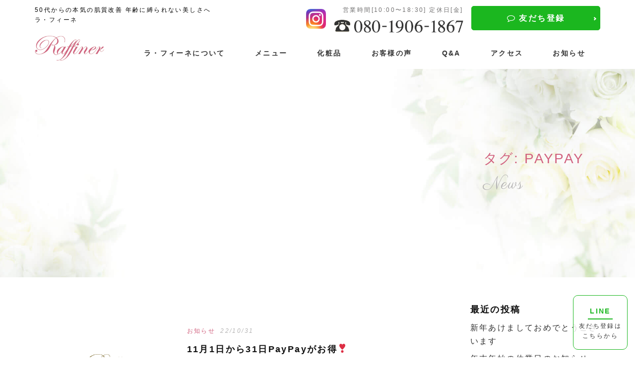

--- FILE ---
content_type: text/html; charset=UTF-8
request_url: https://raffiner.jp/tag/paypay/
body_size: 56267
content:
<!doctype html>
<html>

<head>
	<meta charset="utf-8">
	<!--キャッシュクリア-->
	<meta http-equiv="Pragma" content="no-cache">
	<meta http-equiv="Cache-Control" content="no-cache">
	<meta http-equiv="Expires" content="0">
	<!--キャッシュクリア終了-->
	<meta http-equiv="X-UA-Compatible" content="IE=edge,chrome=1">
	<meta name="viewport" content="width=device-width, initial-scale=1">
	<title>PAYPAY | ラ・フィーネ | 岡山のフェイシャルエステサロン ラフィーネ</title>
	
<!-- All In One SEO Pack 3.6.2[368,416] -->

<meta name="keywords"  content="paypay,岡山市キャンペーン,お知らせ,アンチエイジング,エステサロン,サマーキャンペーン,フェイシャルケア,ラ・フィーネ,ラ・フィーネ、エステサロン,岡山市北区下中野,敏感肌,日焼け,若返りフェイシャルケア,未分類,10歳若返り,3か月で変わりたい！,5歳若返り,クレジットカード,シミ,シワ,スキンケア,セレス,タルミ,にきび,ノンアルコール,ノンオイル,ノン界面活性剤,フェイスシャルケア,モニタさん募集,リフトアップ,下中野,北区,北長瀬駅,大元駅,岡山市,紫外線,美肌,美しくなりたい！モニターさん募集！,ツヤ肌,現金,若返り,食べ痩せダイエット" />

<script type="application/ld+json" class="aioseop-schema">{"@context":"https://schema.org","@graph":[{"@type":"Organization","@id":"https://raffiner.jp/#organization","url":"https://raffiner.jp/","name":"ラ・フィーネ | 岡山のフェイシャルエステサロン ラフィーネ","sameAs":[]},{"@type":"WebSite","@id":"https://raffiner.jp/#website","url":"https://raffiner.jp/","name":"ラ・フィーネ | 岡山のフェイシャルエステサロン ラフィーネ","publisher":{"@id":"https://raffiner.jp/#organization"},"potentialAction":{"@type":"SearchAction","target":"https://raffiner.jp/?s={search_term_string}","query-input":"required name=search_term_string"}},{"@type":"CollectionPage","@id":"https://raffiner.jp/tag/paypay/#collectionpage","url":"https://raffiner.jp/tag/paypay/","inLanguage":"ja","name":"PAYPAY","isPartOf":{"@id":"https://raffiner.jp/#website"},"breadcrumb":{"@id":"https://raffiner.jp/tag/paypay/#breadcrumblist"}},{"@type":"BreadcrumbList","@id":"https://raffiner.jp/tag/paypay/#breadcrumblist","itemListElement":[{"@type":"ListItem","position":1,"item":{"@type":"WebPage","@id":"https://raffiner.jp/","url":"https://raffiner.jp/","name":"ラ・フィーネ | 岡山のフェイシャルエステサロン ラフィーネ"}},{"@type":"ListItem","position":2,"item":{"@type":"WebPage","@id":"https://raffiner.jp/tag/paypay/","url":"https://raffiner.jp/tag/paypay/","name":"PAYPAY"}}]}]}</script>
<link rel="canonical" href="https://raffiner.jp/tag/paypay/" />
<!-- All In One SEO Pack -->
<link rel='dns-prefetch' href='//s.w.org' />
<link rel="alternate" type="application/rss+xml" title="ラ・フィーネ | 岡山のフェイシャルエステサロン ラフィーネ &raquo; PAYPAY タグのフィード" href="https://raffiner.jp/tag/paypay/feed/" />
		<script type="text/javascript">
			window._wpemojiSettings = {"baseUrl":"https:\/\/s.w.org\/images\/core\/emoji\/12.0.0-1\/72x72\/","ext":".png","svgUrl":"https:\/\/s.w.org\/images\/core\/emoji\/12.0.0-1\/svg\/","svgExt":".svg","source":{"concatemoji":"https:\/\/raffiner.jp\/wp-includes\/js\/wp-emoji-release.min.js?ver=5.4.18"}};
			/*! This file is auto-generated */
			!function(e,a,t){var n,r,o,i=a.createElement("canvas"),p=i.getContext&&i.getContext("2d");function s(e,t){var a=String.fromCharCode;p.clearRect(0,0,i.width,i.height),p.fillText(a.apply(this,e),0,0);e=i.toDataURL();return p.clearRect(0,0,i.width,i.height),p.fillText(a.apply(this,t),0,0),e===i.toDataURL()}function c(e){var t=a.createElement("script");t.src=e,t.defer=t.type="text/javascript",a.getElementsByTagName("head")[0].appendChild(t)}for(o=Array("flag","emoji"),t.supports={everything:!0,everythingExceptFlag:!0},r=0;r<o.length;r++)t.supports[o[r]]=function(e){if(!p||!p.fillText)return!1;switch(p.textBaseline="top",p.font="600 32px Arial",e){case"flag":return s([127987,65039,8205,9895,65039],[127987,65039,8203,9895,65039])?!1:!s([55356,56826,55356,56819],[55356,56826,8203,55356,56819])&&!s([55356,57332,56128,56423,56128,56418,56128,56421,56128,56430,56128,56423,56128,56447],[55356,57332,8203,56128,56423,8203,56128,56418,8203,56128,56421,8203,56128,56430,8203,56128,56423,8203,56128,56447]);case"emoji":return!s([55357,56424,55356,57342,8205,55358,56605,8205,55357,56424,55356,57340],[55357,56424,55356,57342,8203,55358,56605,8203,55357,56424,55356,57340])}return!1}(o[r]),t.supports.everything=t.supports.everything&&t.supports[o[r]],"flag"!==o[r]&&(t.supports.everythingExceptFlag=t.supports.everythingExceptFlag&&t.supports[o[r]]);t.supports.everythingExceptFlag=t.supports.everythingExceptFlag&&!t.supports.flag,t.DOMReady=!1,t.readyCallback=function(){t.DOMReady=!0},t.supports.everything||(n=function(){t.readyCallback()},a.addEventListener?(a.addEventListener("DOMContentLoaded",n,!1),e.addEventListener("load",n,!1)):(e.attachEvent("onload",n),a.attachEvent("onreadystatechange",function(){"complete"===a.readyState&&t.readyCallback()})),(n=t.source||{}).concatemoji?c(n.concatemoji):n.wpemoji&&n.twemoji&&(c(n.twemoji),c(n.wpemoji)))}(window,document,window._wpemojiSettings);
		</script>
		<style type="text/css">
img.wp-smiley,
img.emoji {
	display: inline !important;
	border: none !important;
	box-shadow: none !important;
	height: 1em !important;
	width: 1em !important;
	margin: 0 .07em !important;
	vertical-align: -0.1em !important;
	background: none !important;
	padding: 0 !important;
}
</style>
	<link rel='stylesheet' id='wp-block-library-css'  href='https://raffiner.jp/wp-includes/css/dist/block-library/style.min.css?ver=5.4.18' type='text/css' media='all' />
<link rel='https://api.w.org/' href='https://raffiner.jp/wp-json/' />
<link rel="EditURI" type="application/rsd+xml" title="RSD" href="https://raffiner.jp/xmlrpc.php?rsd" />
<link rel="wlwmanifest" type="application/wlwmanifest+xml" href="https://raffiner.jp/wp-includes/wlwmanifest.xml" /> 
<meta name="generator" content="WordPress 5.4.18" />
	<link rel="icon" type="image/x-icon" href="https://raffiner.jp/wp-content/themes/initializr/favicon.ico">
	<link rel="apple-touch-icon" href="https://raffiner.jp/wp-content/themes/initializr/apple-touch-icon.png">
	<link href="https://cdn.rawgit.com/michalsnik/aos/2.1.1/dist/aos.css" rel="stylesheet">
	<link rel="stylesheet" href="https://raffiner.jp/wp-content/themes/initializr/css/modal.css">
	<link rel="stylesheet" href="https://raffiner.jp/wp-content/themes/initializr/css/loaders.min.css">
	<link rel="stylesheet" href="https://raffiner.jp/wp-content/themes/initializr/css/bootstrap.min.css">
	<link href="https://maxcdn.bootstrapcdn.com/font-awesome/4.7.0/css/font-awesome.min.css" rel="stylesheet">
	<link href="https://fonts.googleapis.com/css?family=EB+Garamond" rel="stylesheet">
	<link href="https://fonts.googleapis.com/css?family=Roboto" rel="stylesheet">
	<link href="https://fonts.googleapis.com/css?family=Bebas+Neue&display=swap" rel="stylesheet">
	<link href="https://fonts.googleapis.com/earlyaccess/hannari.css" rel="stylesheet">

	<link href="https://fonts.googleapis.com/css?family=Roboto+Condensed:400,700&display=swap" rel="stylesheet">
	<link href="https://fonts.googleapis.com/css?family=Parisienne&display=swap" rel="stylesheet">
	<link href="https://fonts.googleapis.com/css?family=Comfortaa&display=swap" rel="stylesheet">
	<link href="https://fonts.googleapis.com/css?family=Lato&display=swap" rel="stylesheet">
	<link rel="stylesheet" type="text/css" href="//cdn.jsdelivr.net/npm/slick-carousel@1.8.1/slick/slick.css" />
	<link rel="stylesheet" href="https://raffiner.jp/wp-content/themes/initializr/css/bootstrap-theme.min.css">
	<link rel="stylesheet" href="https://raffiner.jp/wp-content/themes/initializr/css/main.css">
	<link rel="stylesheet" href="https://raffiner.jp/wp-content/themes/initializr/style.css">
	<link rel="stylesheet" href="https://raffiner.jp/wp-content/themes/initializr/css/slick-theme.css">
	<link rel="stylesheet" href="https://raffiner.jp/wp-content/themes/initializr/css/lightbox.css">
	<link rel="stylesheet" href="https://raffiner.jp/wp-content/themes/initializr/css/style.css">

	<script src="https://raffiner.jp/wp-content/themes/initializr/js/vendor/modernizr-2.8.3-respond-1.4.2.min.js"></script>
	<script src="https://ajax.googleapis.com/ajax/libs/jquery/1.11.2/jquery.min.js"></script>
	<script>
		window.jQuery || document.write('<script src="https://raffiner.jp/wp-content/themes/initializr/js/vendor/jquery-1.11.2.min.js"><\/script>')
	</script>
	<script src="https://raffiner.jp/wp-content/themes/initializr/js/vendor/bootstrap.min.js"></script>
	<script type="text/javascript" src="//cdn.jsdelivr.net/npm/slick-carousel@1.8.1/slick/slick.min.js"></script>
	<script src="https://raffiner.jp/wp-content/themes/initializr/js/jquery.matchHeight-min.js"></script>
	<script src="https://cdnjs.cloudflare.com/ajax/libs/gsap/2.0.1/TweenMax.min.js"></script>
	<script src="https://raffiner.jp/wp-content/themes/initializr/js/parallax/parallax.js"></script>
	<script src="https://raffiner.jp/wp-content/themes/initializr/js/main.js"></script>
	<script src="https://raffiner.jp/wp-content/themes/initializr/js/slick.min.js"></script>
	<script src="https://raffiner.jp/wp-content/themes/initializr/js/lightbox.js" type="text/javascript"></script>
	<script src="https://cdnjs.cloudflare.com/ajax/libs/gsap/2.0.1/TweenMax.min.js"></script>
	<script src="https://raffiner.jp/wp-content/themes/initializr/js/wavify/wavify.js" type="text/javascript"></script>
	<script src="https://raffiner.jp/wp-content/themes/initializr/js/wavify/jquery.wavify.js" type="text/javascript"></script>
	<script src="https://raffiner.jp/wp-content/themes/initializr/js/parallax-background.min.js"></script>
	<script src="https://raffiner.jp/wp-content/themes/initializr/js/jquery.particleground.min.js"></script>
	<script>
		/*高さ合わせる*/
		$(function() {
			$('.matchHeight').matchHeight();
		});
	</script>
	<script type="text/javascript">
		$(function() {
			$('.slick-box').slick({
				prevArrow: '<div class="slider-arrow slider-prev fa fa-angle-left"></div>',
				nextArrow: '<div class="slider-arrow slider-next fa fa-angle-right"></div>',
				autoplay: true,
				autoplaySpeed: 4000,
				fade: true,
				speed: 2000,
			});
		});
	</script>


	<!-- Google Tag Manager -->
	<script>
		(function(w, d, s, l, i) {
			w[l] = w[l] || [];
			w[l].push({
				'gtm.start': new Date().getTime(),
				event: 'gtm.js'
			});
			var f = d.getElementsByTagName(s)[0],
				j = d.createElement(s),
				dl = l != 'dataLayer' ? '&l=' + l : '';
			j.async = true;
			j.src =
				'https://www.googletagmanager.com/gtm.js?id=' + i + dl;
			f.parentNode.insertBefore(j, f);
		})(window, document, 'script', 'dataLayer', 'GTM-TRQX2CJ');
	</script>
	<!-- End Google Tag Manager -->

</head>

<body class="archive tag tag-paypay tag-50">
	<!--[if lt IE 8]>
<p class="browserupgrade">You are using an <strong>outdated</strong> browser. Please <a href="http://browsehappy.com/">upgrade your browser</a> to improve your experience.</p>
<![endif]-->


	<!-- Google Tag Manager (noscript) -->
	<noscript><iframe src="https://www.googletagmanager.com/ns.html?id=GTM-TRQX2CJ" height="0" width="0" style="display:none;visibility:hidden"></iframe></noscript>
	<!-- End Google Tag Manager (noscript) -->

	<!--ローディングCSS-->

	<!--
<div id="js-loader">
	<div class="loader-inner ball-pulse">
		<div></div>
		<div></div>
		<div></div>
	</div>
</div>
-->
	<style>
		#js-loader {
			display: flex;
			position: fixed;
			height: 100vh;
			width: 100vw;
			z-index: 9999;
			background: #bf9f72;
			align-items: center;
			justify-content: center;
		}

		.ball-pulse-sync>div,
		.ball-pulse>div,
		.ball-scale-random>div,
		.ball-scale>div {
			background-color: #fff;
		}
	</style>

	<script>
		// ローディング画面をフェードインさせてページ遷移
		$(function() {
			// リンクをクリックしたときの処理。外部リンクやページ内移動のスクロールリンクなどではフェードアウトさせたくないので少し条件を加えてる。
			$('a[href ^= "https://newstella.co.jp"]' + 'a[target != "_blank"]').click(function() {
				var url = $(this).attr('href'); // クリックされたリンクのURLを取得
				$('#js-loader').fadeIn(600); // ローディング画面をフェードイン
				setTimeout(function() {
					location.href = url;
				}, 800); // URLにリンクする
				return false;
			});
		});

		// ページのロードが終わった後の処理
		$(window).load(function() {
			$('#js-loader').delay(300).fadeOut(400); //ローディング画面をフェードアウトさせることでメインコンテンツを表示
		});

		// ページのロードが終わらなくても10秒たったら強制的に処理を実行
		$(function() {
			setTimeout('stopload()', 10000);
		});

		function stopload() {
			$('#js-loader').delay(300).fadeOut(400); //ローディング画面をフェードアウトさせることでメインコンテンツを表示
		}
	</script>





	<header>
		<div class="container">
			<div class="headerTop flex alignStart justBetween">
				<div class="headerLeft">
					<div class="headerText absolute">
						<h2 class="text_s mt10 mt-xs-0">50代からの本気の肌質改善 年齢に縛られない美しさへ<br>ラ・フィーネ</h2>
					</div>
					<h1 class="logo remove mt70 mt-sm-70 mt-xs-30 mb-xs-10"><a href="https://raffiner.jp">  PAYPAY | ラ・フィーネ | 岡山のフェイシャルエステサロン ラフィーネ</a></h1>
				</div>
				<div class="headerRight">
					<div class="header_contact text-right mt10">
						<a href="https://www.instagram.com/miyuki_raffiner/" target="_blank" class="h_tel_insta">
							<img src="https://raffiner.jp/wp-content/themes/initializr/img/top_news_banner_ico_insta.png" alt="">
						</a>
						<a href="tel:08019061867" class="h_tel_link">
							<p class="text_s">営業時間[10:00〜18:30] 定休日[金]</p>
							<img src="https://raffiner.jp/wp-content/themes/initializr/img/h_tel.png" alt="">
						</a>
						<a href="https://line.me/R/ti/p/%40myl2462g" target="_blank" class="pt_btn pt_btn_h_line bold">
							<!-- <svg class="icon icon_mail" viewBox="0 0 31.396 24.207">
								<use xlink:href="#icon_mail" />
							</svg> -->
							<i class="fa fa-comment-o" aria-hidden="true"></i>
							友だち登録</a>
					</div>
					<div class="headerMenu pc text-center bold relative">
						<div class="menu-mainmenu-container"><ul id="menu-mainmenu" class="flex justEnd alignCenter titleJp"><li id="menu-item-22" class="menu-item menu-item-type-custom menu-item-object-custom menu-item-home menu-item-22"><a href="https://raffiner.jp/#top_profile">ラ・フィーネについて<span></span></a></li>
<li id="menu-item-24" class="menu-item menu-item-type-custom menu-item-object-custom menu-item-home menu-item-24"><a href="https://raffiner.jp/#top_menu">メニュー<span></span></a></li>
<li id="menu-item-1080" class="menu-item menu-item-type-custom menu-item-object-custom menu-item-home menu-item-1080"><a href="https://raffiner.jp/#top_item">化粧品<span></span></a></li>
<li id="menu-item-1081" class="menu-item menu-item-type-custom menu-item-object-custom menu-item-home menu-item-1081"><a href="https://raffiner.jp/#top_voice">お客様の声<span></span></a></li>
<li id="menu-item-1082" class="menu-item menu-item-type-custom menu-item-object-custom menu-item-home menu-item-1082"><a href="https://raffiner.jp/#top_faq">Q&#038;A<span></span></a></li>
<li id="menu-item-26" class="menu-item menu-item-type-custom menu-item-object-custom menu-item-home menu-item-26"><a href="https://raffiner.jp/#top_access">アクセス<span></span></a></li>
<li id="menu-item-18" class="menu-item menu-item-type-post_type menu-item-object-page current_page_parent menu-item-18"><a href="https://raffiner.jp/news/">お知らせ<span></span></a></li>
</ul></div>					</div>
				</div>
			</div>
		</div>
	</header>

	<!-- 開閉用ボタン -->

	<div class="menu-btn sp" id="js__btn">
		<!--<span data-txt-menu="MENU" data-txt-close="CLOSE"></span>-->
		<div class="menu-trigger" href="#">
			<span></span>
			<span></span>
			<span></span>
			<span class="headerHunbergerText">MENU</span>
		</div>
	</div>

	<!-- モーダルメニュー -->
	<nav class="menu sp" id="js__nav">
		<div class="menu-mainmenu-container"><ul id="menu-mainmenu-1" class=""><li class="menu-item menu-item-type-custom menu-item-object-custom menu-item-home menu-item-22"><a href="https://raffiner.jp/#top_profile">ラ・フィーネについて<span></span></a></li>
<li class="menu-item menu-item-type-custom menu-item-object-custom menu-item-home menu-item-24"><a href="https://raffiner.jp/#top_menu">メニュー<span></span></a></li>
<li class="menu-item menu-item-type-custom menu-item-object-custom menu-item-home menu-item-1080"><a href="https://raffiner.jp/#top_item">化粧品<span></span></a></li>
<li class="menu-item menu-item-type-custom menu-item-object-custom menu-item-home menu-item-1081"><a href="https://raffiner.jp/#top_voice">お客様の声<span></span></a></li>
<li class="menu-item menu-item-type-custom menu-item-object-custom menu-item-home menu-item-1082"><a href="https://raffiner.jp/#top_faq">Q&#038;A<span></span></a></li>
<li class="menu-item menu-item-type-custom menu-item-object-custom menu-item-home menu-item-26"><a href="https://raffiner.jp/#top_access">アクセス<span></span></a></li>
<li class="menu-item menu-item-type-post_type menu-item-object-page current_page_parent menu-item-18"><a href="https://raffiner.jp/news/">お知らせ<span></span></a></li>
</ul></div>	</nav>

	<section class="contactSide absolute pc">
		<!-- <a href="https://raffiner.jp/contact" class="contactSideWap text-center">
			<div class="engTitle mainColor h5 titleBd">mail</div>
			<div class="titleJp mColor text_s grayColor">メール<span class="">は<br>こちらから</span></div>
		</a> -->
		<a href="https://line.me/R/ti/p/%40myl2462g" target="_blank" class="contactSideWap line text-center">
			<div class="text_m bold titleBd">LINE</div>
			<div class="titleJp mColor text_s grayColor">友だち登録<span class="">は<br>こちらから</span></div>
		</a>

	</section>



	<section class="footerTelSp sp">
		<ul class="flex">
			<!-- <li class="footerTelSpFlexLi text-center white">
				<a href="tel:08019061867"><i class="fa fa-phone" aria-hidden="true"></i>
					<div class="text_s bold">お電話</div>
				</a>
			</li>
			<li class="footerTelSpFlexLi text-center white">
				<a href="https://raffiner.jp/contact"><i class="fa fa-envelope-o" aria-hidden="true"></i>
					<div class="text_s bold">お問い合わせ</div>
				</a>
			</li> -->
			<li class="footerTelSpFlexLi text-center white">
				<a href="https://line.me/R/ti/p/%40myl2462g" target="_blank"><i class="fa fa-comment-o" aria-hidden="true"></i>
					<div class="text_s bold">LINE</div>
				</a>
			</li>
		</ul>
	</section>



	<script>
		$(function() {
			var $body = $('body');

			//開閉用ボタンをクリックでクラスの切替え
			$('#js__btn').on('click', function() {
				$body.toggleClass('open');
			});

			//メニュー名以外の部分をクリックで閉じる
			$('#js__nav').on('click', function() {
				$body.removeClass('open');
			});
		});
	</script>

	<script>
		$(function() {
			$(window).on('load resize', function() {
				$('.parallax').parallaxBackground();
			});
		});
	</script><main>


<!-- カテゴリーIDを表示したい所に -->

<!-- カテゴリー名を表示したい所に -->

<!-- カテゴリースラッグを表示したい所に -->




<main>

<section class="under_fv parallax relative"
	 data-parallax-bg-image="https://raffiner.jp/wp-content/themes/initializr/img/top_about_bg.jpg"
	 data-parallax-bg-position="center bottom"
	 data-parallax-speed="0.4"
	 data-parallax-direction="down">
	<div class="under_fv_txt absolute">
		<h2 class="h2 mainColor">タグ: PAYPAY</h2>
		<p class="engTitle h1 subColor">News</p>
	</div>
</section>






<section class="pd-common relative paperBgUnder">
	<div class="container">
						
		<div class="row">
			<div class="col-sm-9">
				
<!-- カテゴリーIDを表示したい所に -->

<!-- カテゴリー名を表示したい所に -->

<!-- カテゴリースラッグを表示したい所に -->

				<a href="https://raffiner.jp/11%e6%9c%881%e6%97%a5%e3%81%8b%e3%82%8931%e6%97%a5paypay%e3%81%8c%e3%81%8a%e5%be%97%e2%9d%a3/">
					<article class="pageNewsArticle tra">
						<div class="row">
							<div class="col-sm-4">
							
																<figure class="pageNewsImg bgCenter" style="background-image:url('https://raffiner.jp/wp-content/themes/initializr/img/sample01.png');"></figure>
																</div>
							<div class="col-sm-8">
								<p class="pageNewsCate cateDate">
									<span class="cate mainColor text_s %e3%81%8a%e7%9f%a5%e3%82%89%e3%81%9b">お知らせ</span><span class="date subColor questrial italic text_s">22/10/31</span>
								</p>
								<h3 class="h4 bold pageNewsArticleTitle">11月1日から31日PayPayがお得❣</h3>
								<p class="text_s excerpt">お支払いをペイペイで決済すると 最大20％がもどってくるキャンペーン❣ &nbsp; キャンペーン期間：令和4年　11月1日（火）～11月30日（水） &nbsp; 付与上限：1回1000円まで 期間上限：4000円まで [&hellip;]</p>
							</div>
						</div>
					</article>
				</a>




<!-- カテゴリーIDを表示したい所に -->

<!-- カテゴリー名を表示したい所に -->

<!-- カテゴリースラッグを表示したい所に -->

				<a href="https://raffiner.jp/paypay%e5%b9%b4%e6%9c%ab%e3%82%ad%e3%83%a3%e3%83%b3%e3%83%9a%e3%83%bc%e3%83%b3%ef%bc%81%e5%b2%a1%e5%b1%b1%e3%82%a8%e3%82%b9%e3%83%86%e3%82%b5%e3%83%ad%e3%83%b3%e3%80%80%e3%83%a9%e3%83%bb%e3%83%95/">
					<article class="pageNewsArticle tra">
						<div class="row">
							<div class="col-sm-4">
							
																											<figure class="pageNewsImg bgCenter" style="background-image:url('https://raffiner.jp/wp-content/uploads/2020/12/img20201130_17473926.jpg');"></figure>
																</div>
							<div class="col-sm-8">
								<p class="pageNewsCate cateDate">
									<span class="cate mainColor text_s %e3%81%8a%e7%9f%a5%e3%82%89%e3%81%9b">お知らせ</span><span class="date subColor questrial italic text_s">20/12/03</span>
								</p>
								<h3 class="h4 bold pageNewsArticleTitle">PayPay年末キャンペーン！岡山エステサロン　ラ・フィーネ</h3>
								<p class="text_s excerpt">PayPayでのお支払いで25％戻ってくる！ 年末年始！PayPayキャンペーン！実施中！ &nbsp; キャンペーン期間：12月1日（火）~　1月31日（日） 付与上限：1000円相当/回・10000円相当/　月 &n [&hellip;]</p>
							</div>
						</div>
					</article>
				</a>




<!-- カテゴリーIDを表示したい所に -->

<!-- カテゴリー名を表示したい所に -->

<!-- カテゴリースラッグを表示したい所に -->

				<a href="https://raffiner.jp/paypay/">
					<article class="pageNewsArticle tra">
						<div class="row">
							<div class="col-sm-4">
							
																											<figure class="pageNewsImg bgCenter" style="background-image:url('https://raffiner.jp/wp-content/uploads/2020/08/img2020_15043743.jpg');"></figure>
																</div>
							<div class="col-sm-8">
								<p class="pageNewsCate cateDate">
									<span class="cate mainColor text_s %e3%81%8a%e7%9f%a5%e3%82%89%e3%81%9b">お知らせ</span><span class="date subColor questrial italic text_s">20/08/01</span>
								</p>
								<h3 class="h4 bold pageNewsArticleTitle">PayPayサマーキャンペーン！岡山エステサロン　ラ・フィーネ</h3>
								<p class="text_s excerpt">PayPayでのお支払いで20％戻ってくる！ PayPayサマーキャンペーン実施中！ &nbsp; キャンペーン期間：8月1日（土）~31日（月） 付与上限：1000円相当/回・5000円/期間 &nbsp; &nbsp [&hellip;]</p>
							</div>
						</div>
					</article>
				</a>




<!-- カテゴリーIDを表示したい所に -->

<!-- カテゴリー名を表示したい所に -->

<!-- カテゴリースラッグを表示したい所に -->

				<a href="https://raffiner.jp/3%e3%81%8b%e6%9c%88%e5%be%8c%ef%bc%81%e8%8b%a5%e8%bf%94%e3%82%8a%e7%be%8e%e8%82%8c%e3%81%ab%e3%81%aa%e3%82%8a%e3%81%9f%e3%81%84%e6%96%b9%ef%bc%81%e3%83%a2%e3%83%8b%e3%82%bf%e3%83%bc%e3%81%95%e3%82%93/">
					<article class="pageNewsArticle tra">
						<div class="row">
							<div class="col-sm-4">
							
																											<figure class="pageNewsImg bgCenter" style="background-image:url('https://raffiner.jp/wp-content/uploads/2020/03/68A7995.jpg');"></figure>
																</div>
							<div class="col-sm-8">
								<p class="pageNewsCate cateDate">
									<span class="cate mainColor text_s %e7%be%8e%e3%81%97%e3%81%8f%e3%81%aa%e3%82%8a%e3%81%9f%e3%81%84%ef%bc%81%e3%83%a2%e3%83%8b%e3%82%bf%e3%83%bc%e3%81%95%e3%82%93%e5%8b%9f%e9%9b%86%ef%bc%81">美しくなりたい！モニターさん募集！</span><span class="date subColor questrial italic text_s">20/03/29</span>
								</p>
								<h3 class="h4 bold pageNewsArticleTitle">3か月後！若返り美肌になりたい方！モニターさん募集！</h3>
								<p class="text_s excerpt">女性の為の体・肌改善！ 美肌フェイシャルケアと食べ痩せダイエットのエステサロン ラ・フィーネの江本美幸です(^^♪ 3か月後美肌になって若返りたい！ 女性を募集します！ &nbsp; コロナウイルスでイベントや楽しい食事 [&hellip;]</p>
							</div>
						</div>
					</article>
				</a>




<!-- カテゴリーIDを表示したい所に -->

<!-- カテゴリー名を表示したい所に -->

<!-- カテゴリースラッグを表示したい所に -->

				<a href="https://raffiner.jp/paypay%e3%83%bb%e3%82%af%e3%83%ac%e3%82%b8%e3%83%83%e3%83%88%e3%82%ab%e3%83%bc%e3%83%89%e3%81%94%e4%bd%bf%e7%94%a8%e9%a0%82%e3%81%91%e3%81%be%e3%81%99/">
					<article class="pageNewsArticle tra">
						<div class="row">
							<div class="col-sm-4">
							
																											<figure class="pageNewsImg bgCenter" style="background-image:url('https://raffiner.jp/wp-content/uploads/2020/03/ペイペイ画像.jpg');"></figure>
																</div>
							<div class="col-sm-8">
								<p class="pageNewsCate cateDate">
									<span class="cate mainColor text_s %e3%81%8a%e7%9f%a5%e3%82%89%e3%81%9b">お知らせ</span><span class="date subColor questrial italic text_s">20/03/25</span>
								</p>
								<h3 class="h4 bold pageNewsArticleTitle">PAYPAY・クレジットカードご使用頂けます</h3>
								<p class="text_s excerpt">&nbsp; &nbsp; 女性のための体・肌改善！ 美肌フェイシャルケアと食べ痩せダイエットの エステサロン　ラ・フィーネ 江本美幸です(^^♪ &nbsp; ★PAYPAY &nbsp; ★クレジットカード 　Mas [&hellip;]</p>
							</div>
						</div>
					</article>
				</a>



			</div>
			<div class="col-sm-3">
						<li id="recent-posts-3" class="widget widget_recent_entries">		<h2 class="widgettitle">最近の投稿</h2>
		<ul>
											<li>
					<a href="https://raffiner.jp/%e6%96%b0%e5%b9%b4%e3%81%82%e3%81%91%e3%81%be%e3%81%97%e3%81%a6%e3%81%8a%e3%82%81%e3%81%a7%e3%81%a8%e3%81%86%e3%81%94%e3%81%96%e3%81%84%e3%81%be%e3%81%99-4/">新年あけましておめでとうございます</a>
									</li>
											<li>
					<a href="https://raffiner.jp/%e5%b9%b4%e6%9c%ab%e5%b9%b4%e5%a7%8b%e3%81%ae%e4%bc%91%e6%a5%ad%e6%97%a5%e3%81%ae%e3%81%8a%e7%9f%a5%e3%82%89%e3%81%9b/">年末年始の休業日のお知らせ</a>
									</li>
											<li>
					<a href="https://raffiner.jp/%e5%a1%97%e3%82%8b%e3%82%a4%e3%82%aa%e3%83%b3%e3%82%b5%e3%83%97%e3%83%aa%ef%bc%81%e3%82%bd%e3%83%86%e3%82%a3%e3%83%ab%e6%ad%a3%e8%a6%8f%e5%8f%96%e6%89%b1%e3%82%b5%e3%83%ad%e3%83%b3%e5%b2%a1%e5%b1%b1/">塗るイオンサプリ！ソティル正規取扱サロン岡山ラ・フィーネ　</a>
									</li>
											<li>
					<a href="https://raffiner.jp/%e5%b2%a1%e5%b1%b1%e3%82%bb%e3%83%ab%e3%83%9e%e3%83%b3%e8%aa%8d%e5%ae%9a%e3%82%b5%e3%83%ad%e3%83%b3%ef%bc%81%e6%96%b0%e8%a3%bd%e5%93%81%e5%85%a5%e8%8d%b7%ef%bc%81/">岡山セルマン認定サロン！新製品入荷！</a>
									</li>
											<li>
					<a href="https://raffiner.jp/%e3%82%b4%e3%83%bc%e3%83%ab%e3%83%87%e3%83%b3%e3%82%a6%e3%82%a3%e3%83%bc%e3%82%af%e5%96%b6%e6%a5%ad%e3%81%97%e3%81%a6%e3%81%84%e3%81%be%e3%81%99/">ゴールデンウィーク営業しています</a>
									</li>
					</ul>
		</li>
<li id="categories-2" class="widget widget_categories"><h2 class="widgettitle">カテゴリー</h2>
		<ul>
				<li class="cat-item cat-item-86"><a href="https://raffiner.jp/category/v3%e3%83%95%e3%82%a1%e3%83%b3%e3%83%87%e3%83%bc%e3%82%b7%e3%83%a7%e3%83%b3/">V3ファンデーション</a>
</li>
	<li class="cat-item cat-item-69"><a href="https://raffiner.jp/category/%e3%82%aa%e3%83%b3%e3%83%a9%e3%82%a4%e3%83%b3%e3%83%bb%e9%a3%9f%e3%81%b9%e7%97%a9%e3%81%9b%e3%83%80%e3%82%a4%e3%82%a8%e3%83%83%e3%83%88%e3%82%ab%e3%82%a6%e3%83%b3%e3%82%bb%e3%83%aa%e3%83%b3%e3%82%b0/">オンライン・食べ痩せダイエットカウンセリング</a>
</li>
	<li class="cat-item cat-item-3"><a href="https://raffiner.jp/category/%e3%81%8a%e7%9f%a5%e3%82%89%e3%81%9b/">お知らせ</a>
</li>
	<li class="cat-item cat-item-144"><a href="https://raffiner.jp/category/%e3%81%8d%e3%82%8c%e3%81%84%ef%bc%86%e5%81%a5%e5%ba%b7%e6%83%85%e5%a0%b1/">きれい＆健康情報</a>
</li>
	<li class="cat-item cat-item-55"><a href="https://raffiner.jp/category/%e3%81%8d%e3%82%8c%e3%81%84%e3%81%ab%e3%81%aa%e3%82%8b%e3%82%ad%e3%83%a3%e3%83%b3%e3%83%9a%e3%83%bc%e3%83%b3/">きれいになるキャンペーン</a>
</li>
	<li class="cat-item cat-item-152"><a href="https://raffiner.jp/category/%e3%82%bb%e3%83%ab%e3%83%9e%e3%83%b3%e3%82%b9%e3%82%ad%e3%83%b3%e3%82%b1%e3%82%a2/">セルマンスキンケア</a>
</li>
	<li class="cat-item cat-item-198"><a href="https://raffiner.jp/category/%e3%82%bb%e3%83%ab%e3%83%9e%e3%83%b3%e3%83%98%e3%83%ab%e3%82%b9%e3%83%95%e3%82%a1%e3%82%a4%e3%83%90%e3%83%bc/">セルマンヘルスファイバー</a>
</li>
	<li class="cat-item cat-item-34"><a href="https://raffiner.jp/category/%e3%82%bb%e3%83%ac%e3%82%b9%e3%83%bb%e3%82%b3%e3%82%b9%e3%83%a1%e3%83%86%e3%82%a3%e3%83%83%e3%82%af/">セレス・コスメティック</a>
</li>
	<li class="cat-item cat-item-202"><a href="https://raffiner.jp/category/%e3%82%bd%e3%83%86%e3%82%a3%e3%83%ab/">ソティル</a>
</li>
	<li class="cat-item cat-item-4"><a href="https://raffiner.jp/category/%e3%83%80%e3%82%a4%e3%82%a8%e3%83%83%e3%83%88%e3%82%ab%e3%82%a6%e3%83%b3%e3%82%bb%e3%83%aa%e3%83%b3%e3%82%b0/">ダイエットカウンセリング</a>
</li>
	<li class="cat-item cat-item-5"><a href="https://raffiner.jp/category/%e3%83%95%e3%82%a7%e3%82%a4%e3%82%b7%e3%83%a3%e3%83%ab%e3%82%b1%e3%82%a2/">フェイシャルケア</a>
</li>
	<li class="cat-item cat-item-1"><a href="https://raffiner.jp/category/%e6%9c%aa%e5%88%86%e9%a1%9e/">未分類</a>
</li>
	<li class="cat-item cat-item-110"><a href="https://raffiner.jp/category/%e6%af%9b%e7%a9%b4%e6%b4%97%e6%b5%84%ef%bc%81%e3%82%a8%e3%82%af%e3%82%b9%e3%83%88%e3%83%a9%e3%82%af%e3%82%b7%e3%83%a7%e3%83%b3/">毛穴洗浄！エクストラクション</a>
</li>
	<li class="cat-item cat-item-131"><a href="https://raffiner.jp/category/%e6%af%9b%e7%a9%b4%e6%b4%97%e6%b5%84%ef%bc%81%e3%82%a8%e3%82%af%e3%82%b9%e3%83%88%e3%83%a9%e3%82%af%e3%82%b7%e3%83%a7%e3%83%b3%e3%82%b3%e3%83%bc%e3%82%b9/">毛穴洗浄！エクストラクションコース</a>
</li>
	<li class="cat-item cat-item-149"><a href="https://raffiner.jp/category/%e6%af%9b%e7%a9%b4%e6%b4%97%e6%b5%84%e3%82%a8%e3%82%af%e3%82%b9%e3%83%88%e3%83%a9%e3%82%af%e3%82%b7%e3%83%a7%e3%83%b3/">毛穴洗浄エクストラクション</a>
</li>
	<li class="cat-item cat-item-52"><a href="https://raffiner.jp/category/%e7%be%8e%e3%81%97%e3%81%8f%e3%81%aa%e3%82%8a%e3%81%9f%e3%81%84%ef%bc%81%e3%83%a2%e3%83%8b%e3%82%bf%e3%83%bc%e3%81%95%e3%82%93%e5%8b%9f%e9%9b%86%ef%bc%81/">美しくなりたい！モニターさん募集！</a>
</li>
	<li class="cat-item cat-item-6"><a href="https://raffiner.jp/category/%e7%be%8e%e8%82%8c%e3%83%95%e3%82%a7%e3%82%a4%e3%82%b7%e3%83%a3%e3%83%ab%e3%82%b3%e3%83%bc%e3%82%b9%e5%8f%97%e3%81%91%e3%81%9f%e3%81%8a%e5%ae%a2%e6%a7%98%e3%81%ae%e5%a3%b0/">美肌フェイシャルコース受けたお客様の声</a>
</li>
	<li class="cat-item cat-item-87"><a href="https://raffiner.jp/category/%e9%9b%bb%e6%b0%97%e3%83%90%e3%83%aa%e3%83%96%e3%83%a9%e3%82%b7/">電気バリブラシ</a>
</li>
		</ul>
			</li>
<li id="archives-2" class="widget widget_archive"><h2 class="widgettitle">アーカイブ</h2>
		<ul>
				<li><a href='https://raffiner.jp/2026/01/'>2026年1月</a></li>
	<li><a href='https://raffiner.jp/2025/12/'>2025年12月</a></li>
	<li><a href='https://raffiner.jp/2025/07/'>2025年7月</a></li>
	<li><a href='https://raffiner.jp/2025/05/'>2025年5月</a></li>
	<li><a href='https://raffiner.jp/2025/03/'>2025年3月</a></li>
	<li><a href='https://raffiner.jp/2025/01/'>2025年1月</a></li>
	<li><a href='https://raffiner.jp/2024/12/'>2024年12月</a></li>
	<li><a href='https://raffiner.jp/2024/11/'>2024年11月</a></li>
	<li><a href='https://raffiner.jp/2024/10/'>2024年10月</a></li>
	<li><a href='https://raffiner.jp/2024/09/'>2024年9月</a></li>
	<li><a href='https://raffiner.jp/2024/08/'>2024年8月</a></li>
	<li><a href='https://raffiner.jp/2024/07/'>2024年7月</a></li>
	<li><a href='https://raffiner.jp/2024/06/'>2024年6月</a></li>
	<li><a href='https://raffiner.jp/2024/04/'>2024年4月</a></li>
	<li><a href='https://raffiner.jp/2024/03/'>2024年3月</a></li>
	<li><a href='https://raffiner.jp/2024/01/'>2024年1月</a></li>
	<li><a href='https://raffiner.jp/2023/10/'>2023年10月</a></li>
	<li><a href='https://raffiner.jp/2023/09/'>2023年9月</a></li>
	<li><a href='https://raffiner.jp/2023/08/'>2023年8月</a></li>
	<li><a href='https://raffiner.jp/2023/06/'>2023年6月</a></li>
	<li><a href='https://raffiner.jp/2023/04/'>2023年4月</a></li>
	<li><a href='https://raffiner.jp/2023/03/'>2023年3月</a></li>
	<li><a href='https://raffiner.jp/2023/01/'>2023年1月</a></li>
	<li><a href='https://raffiner.jp/2022/12/'>2022年12月</a></li>
	<li><a href='https://raffiner.jp/2022/11/'>2022年11月</a></li>
	<li><a href='https://raffiner.jp/2022/10/'>2022年10月</a></li>
	<li><a href='https://raffiner.jp/2022/09/'>2022年9月</a></li>
	<li><a href='https://raffiner.jp/2022/07/'>2022年7月</a></li>
	<li><a href='https://raffiner.jp/2022/06/'>2022年6月</a></li>
	<li><a href='https://raffiner.jp/2022/05/'>2022年5月</a></li>
	<li><a href='https://raffiner.jp/2022/03/'>2022年3月</a></li>
	<li><a href='https://raffiner.jp/2022/02/'>2022年2月</a></li>
	<li><a href='https://raffiner.jp/2022/01/'>2022年1月</a></li>
	<li><a href='https://raffiner.jp/2021/12/'>2021年12月</a></li>
	<li><a href='https://raffiner.jp/2021/10/'>2021年10月</a></li>
	<li><a href='https://raffiner.jp/2021/08/'>2021年8月</a></li>
	<li><a href='https://raffiner.jp/2021/07/'>2021年7月</a></li>
	<li><a href='https://raffiner.jp/2021/06/'>2021年6月</a></li>
	<li><a href='https://raffiner.jp/2021/05/'>2021年5月</a></li>
	<li><a href='https://raffiner.jp/2021/04/'>2021年4月</a></li>
	<li><a href='https://raffiner.jp/2021/03/'>2021年3月</a></li>
	<li><a href='https://raffiner.jp/2021/02/'>2021年2月</a></li>
	<li><a href='https://raffiner.jp/2021/01/'>2021年1月</a></li>
	<li><a href='https://raffiner.jp/2020/12/'>2020年12月</a></li>
	<li><a href='https://raffiner.jp/2020/11/'>2020年11月</a></li>
	<li><a href='https://raffiner.jp/2020/10/'>2020年10月</a></li>
	<li><a href='https://raffiner.jp/2020/09/'>2020年9月</a></li>
	<li><a href='https://raffiner.jp/2020/08/'>2020年8月</a></li>
	<li><a href='https://raffiner.jp/2020/07/'>2020年7月</a></li>
	<li><a href='https://raffiner.jp/2020/06/'>2020年6月</a></li>
	<li><a href='https://raffiner.jp/2020/05/'>2020年5月</a></li>
	<li><a href='https://raffiner.jp/2020/04/'>2020年4月</a></li>
	<li><a href='https://raffiner.jp/2020/03/'>2020年3月</a></li>
	<li><a href='https://raffiner.jp/2020/02/'>2020年2月</a></li>
	<li><a href='https://raffiner.jp/2020/01/'>2020年1月</a></li>
	<li><a href='https://raffiner.jp/2019/11/'>2019年11月</a></li>
		</ul>
			</li>
<li id="tag_cloud-2" class="widget widget_tag_cloud"><h2 class="widgettitle">タグ</h2>
<div class="tagcloud"><a href="https://raffiner.jp/tag/3%e3%81%8b%e6%9c%88%e3%81%a7%e5%a4%89%e3%82%8f%e3%82%8a%e3%81%9f%e3%81%84%ef%bc%81/" class="tag-cloud-link tag-link-54 tag-link-position-1" style="font-size: 14.923076923077pt;" aria-label="3か月で変わりたい！ (13個の項目)">3か月で変わりたい！</a>
<a href="https://raffiner.jp/tag/10%e6%ad%b3%e8%8b%a5%e8%bf%94%e3%82%8a/" class="tag-cloud-link tag-link-44 tag-link-position-2" style="font-size: 18.153846153846pt;" aria-label="10歳若返り (22個の項目)">10歳若返り</a>
<a href="https://raffiner.jp/tag/paypay/" class="tag-cloud-link tag-link-50 tag-link-position-3" style="font-size: 9.2307692307692pt;" aria-label="PAYPAY (5個の項目)">PAYPAY</a>
<a href="https://raffiner.jp/tag/zoom/" class="tag-cloud-link tag-link-72 tag-link-position-4" style="font-size: 8pt;" aria-label="Zoom (4個の項目)">Zoom</a>
<a href="https://raffiner.jp/tag/%e3%81%97%e3%81%a3%e3%81%8b%e3%82%8a%e9%a3%9f%e3%81%b9%e3%82%8b/" class="tag-cloud-link tag-link-19 tag-link-position-5" style="font-size: 15.692307692308pt;" aria-label="しっかり食べる (15個の項目)">しっかり食べる</a>
<a href="https://raffiner.jp/tag/%e3%82%a2%e3%83%b3%e3%83%81%e3%82%a8%e3%82%a4%e3%82%b8%e3%83%b3%e3%82%b0/" class="tag-cloud-link tag-link-33 tag-link-position-6" style="font-size: 20.461538461538pt;" aria-label="アンチエイジング (31個の項目)">アンチエイジング</a>
<a href="https://raffiner.jp/tag/%e3%82%a8%e3%82%b9%e3%83%86%e3%82%b5%e3%83%ad%e3%83%b3/" class="tag-cloud-link tag-link-13 tag-link-position-7" style="font-size: 22pt;" aria-label="エステサロン (40個の項目)">エステサロン</a>
<a href="https://raffiner.jp/tag/%e3%82%aa%e3%83%b3%e3%83%a9%e3%82%a4%e3%83%b3/" class="tag-cloud-link tag-link-70 tag-link-position-8" style="font-size: 10.307692307692pt;" aria-label="オンライン (6個の項目)">オンライン</a>
<a href="https://raffiner.jp/tag/%e3%82%af%e3%83%ac%e3%82%b8%e3%83%83%e3%83%88%e3%82%ab%e3%83%bc%e3%83%89/" class="tag-cloud-link tag-link-49 tag-link-position-9" style="font-size: 13.230769230769pt;" aria-label="クレジットカード (10個の項目)">クレジットカード</a>
<a href="https://raffiner.jp/tag/%e3%82%b3%e3%83%ad%e3%83%8a%e5%a4%aa%e3%82%8a/" class="tag-cloud-link tag-link-63 tag-link-position-10" style="font-size: 10.307692307692pt;" aria-label="コロナ太り (6個の項目)">コロナ太り</a>
<a href="https://raffiner.jp/tag/%e3%82%b5%e3%83%97%e3%83%aa%e3%81%aa%e3%81%97/" class="tag-cloud-link tag-link-17 tag-link-position-11" style="font-size: 15.384615384615pt;" aria-label="サプリなし (14個の項目)">サプリなし</a>
<a href="https://raffiner.jp/tag/%e3%82%b7%e3%83%9f/" class="tag-cloud-link tag-link-22 tag-link-position-12" style="font-size: 13.846153846154pt;" aria-label="シミ (11個の項目)">シミ</a>
<a href="https://raffiner.jp/tag/%e3%82%b7%e3%83%af/" class="tag-cloud-link tag-link-45 tag-link-position-13" style="font-size: 12.615384615385pt;" aria-label="シワ (9個の項目)">シワ</a>
<a href="https://raffiner.jp/tag/%e3%82%b9%e3%82%ad%e3%83%b3%e3%82%b1%e3%82%a2/" class="tag-cloud-link tag-link-36 tag-link-position-14" style="font-size: 12.615384615385pt;" aria-label="スキンケア (9個の項目)">スキンケア</a>
<a href="https://raffiner.jp/tag/%e3%82%bb%e3%83%ab%e3%83%9e%e3%83%b3/" class="tag-cloud-link tag-link-166 tag-link-position-15" style="font-size: 10.307692307692pt;" aria-label="セルマン (6個の項目)">セルマン</a>
<a href="https://raffiner.jp/tag/%e3%82%bb%e3%83%ac%e3%82%b9/" class="tag-cloud-link tag-link-35 tag-link-position-16" style="font-size: 11.846153846154pt;" aria-label="セレス (8個の項目)">セレス</a>
<a href="https://raffiner.jp/tag/%e3%82%bf%e3%83%ab%e3%83%9f/" class="tag-cloud-link tag-link-30 tag-link-position-17" style="font-size: 16.153846153846pt;" aria-label="タルミ (16個の項目)">タルミ</a>
<a href="https://raffiner.jp/tag/%e3%83%80%e3%82%a4%e3%82%a8%e3%83%83%e3%83%88/" class="tag-cloud-link tag-link-11 tag-link-position-18" style="font-size: 15.384615384615pt;" aria-label="ダイエット (14個の項目)">ダイエット</a>
<a href="https://raffiner.jp/tag/%e3%83%84%e3%83%a4%e8%82%8c/" class="tag-cloud-link tag-link-47 tag-link-position-19" style="font-size: 14.307692307692pt;" aria-label="ツヤ肌 (12個の項目)">ツヤ肌</a>
<a href="https://raffiner.jp/tag/%e3%83%8e%e3%83%b3%e3%82%a2%e3%83%ab%e3%82%b3%e3%83%bc%e3%83%ab/" class="tag-cloud-link tag-link-39 tag-link-position-20" style="font-size: 8pt;" aria-label="ノンアルコール (4個の項目)">ノンアルコール</a>
<a href="https://raffiner.jp/tag/%e3%83%8e%e3%83%b3%e3%82%aa%e3%82%a4%e3%83%ab/" class="tag-cloud-link tag-link-37 tag-link-position-21" style="font-size: 11.076923076923pt;" aria-label="ノンオイル (7個の項目)">ノンオイル</a>
<a href="https://raffiner.jp/tag/%e3%83%8e%e3%83%b3%e7%95%8c%e9%9d%a2%e6%b4%bb%e6%80%a7%e5%89%a4/" class="tag-cloud-link tag-link-38 tag-link-position-22" style="font-size: 9.2307692307692pt;" aria-label="ノン界面活性剤 (5個の項目)">ノン界面活性剤</a>
<a href="https://raffiner.jp/tag/%e3%83%95%e3%82%a7%e3%82%a4%e3%82%b7%e3%83%a3%e3%83%ab%e3%82%b1%e3%82%a2/" class="tag-cloud-link tag-link-20 tag-link-position-23" style="font-size: 17.230769230769pt;" aria-label="フェイシャルケア (19個の項目)">フェイシャルケア</a>
<a href="https://raffiner.jp/tag/%e3%83%a2%e3%83%8b%e3%82%bf%e3%81%95%e3%82%93%e5%8b%9f%e9%9b%86/" class="tag-cloud-link tag-link-53 tag-link-position-24" style="font-size: 8pt;" aria-label="モニタさん募集 (4個の項目)">モニタさん募集</a>
<a href="https://raffiner.jp/tag/%e3%83%a9%e3%83%bb%e3%83%95%e3%82%a3%e3%83%bc%e3%83%8d/" class="tag-cloud-link tag-link-21 tag-link-position-25" style="font-size: 19.538461538462pt;" aria-label="ラ・フィーネ (27個の項目)">ラ・フィーネ</a>
<a href="https://raffiner.jp/tag/%e3%83%a9%e3%83%bb%e3%83%95%e3%82%a3%e3%83%bc%e3%83%8d%e3%80%81%e3%82%a8%e3%82%b9%e3%83%86%e3%82%b5%e3%83%ad%e3%83%b3/" class="tag-cloud-link tag-link-7 tag-link-position-26" style="font-size: 14.307692307692pt;" aria-label="ラ・フィーネ、エステサロン (12個の項目)">ラ・フィーネ、エステサロン</a>
<a href="https://raffiner.jp/tag/%e3%83%aa%e3%83%95%e3%83%88%e3%82%a2%e3%83%83%e3%83%97/" class="tag-cloud-link tag-link-28 tag-link-position-27" style="font-size: 17.538461538462pt;" aria-label="リフトアップ (20個の項目)">リフトアップ</a>
<a href="https://raffiner.jp/tag/%e4%b8%8b%e4%b8%ad%e9%87%8e/" class="tag-cloud-link tag-link-41 tag-link-position-28" style="font-size: 15.384615384615pt;" aria-label="下中野 (14個の項目)">下中野</a>
<a href="https://raffiner.jp/tag/%e5%8c%97%e5%8c%ba/" class="tag-cloud-link tag-link-42 tag-link-position-29" style="font-size: 11.076923076923pt;" aria-label="北区 (7個の項目)">北区</a>
<a href="https://raffiner.jp/tag/%e5%8c%97%e9%95%b7%e7%80%ac%e9%a7%85/" class="tag-cloud-link tag-link-32 tag-link-position-30" style="font-size: 15.692307692308pt;" aria-label="北長瀬駅 (15個の項目)">北長瀬駅</a>
<a href="https://raffiner.jp/tag/%e5%a4%a7%e5%85%83%e9%a7%85/" class="tag-cloud-link tag-link-31 tag-link-position-31" style="font-size: 15.384615384615pt;" aria-label="大元駅 (14個の項目)">大元駅</a>
<a href="https://raffiner.jp/tag/%e5%b2%a1%e5%b1%b1%e5%b8%82/" class="tag-cloud-link tag-link-9 tag-link-position-32" style="font-size: 13.230769230769pt;" aria-label="岡山市 (10個の項目)">岡山市</a>
<a href="https://raffiner.jp/tag/%e5%b2%a1%e5%b1%b1%e5%b8%82%e5%8c%97%e5%8c%ba%e4%b8%8b%e4%b8%ad%e9%87%8e/" class="tag-cloud-link tag-link-10 tag-link-position-33" style="font-size: 20.923076923077pt;" aria-label="岡山市北区下中野 (34個の項目)">岡山市北区下中野</a>
<a href="https://raffiner.jp/tag/%e6%95%8f%e6%84%9f%e8%82%8c/" class="tag-cloud-link tag-link-40 tag-link-position-34" style="font-size: 13.230769230769pt;" aria-label="敏感肌 (10個の項目)">敏感肌</a>
<a href="https://raffiner.jp/tag/%e6%97%a5%e7%84%bc%e3%81%91/" class="tag-cloud-link tag-link-26 tag-link-position-35" style="font-size: 13.230769230769pt;" aria-label="日焼け (10個の項目)">日焼け</a>
<a href="https://raffiner.jp/tag/%e6%af%9b%e7%a9%b4%e3%83%ac%e3%82%b9/" class="tag-cloud-link tag-link-90 tag-link-position-36" style="font-size: 8pt;" aria-label="毛穴レス (4個の項目)">毛穴レス</a>
<a href="https://raffiner.jp/tag/%e7%b4%ab%e5%a4%96%e7%b7%9a/" class="tag-cloud-link tag-link-24 tag-link-position-37" style="font-size: 10.307692307692pt;" aria-label="紫外線 (6個の項目)">紫外線</a>
<a href="https://raffiner.jp/tag/%e7%be%8e%e8%82%8c/" class="tag-cloud-link tag-link-15 tag-link-position-38" style="font-size: 13.846153846154pt;" aria-label="美肌 (11個の項目)">美肌</a>
<a href="https://raffiner.jp/tag/%e8%8a%b1%e7%b2%89%e7%97%87/" class="tag-cloud-link tag-link-164 tag-link-position-39" style="font-size: 8pt;" aria-label="花粉症 (4個の項目)">花粉症</a>
<a href="https://raffiner.jp/tag/%e8%8b%a5%e8%bf%94%e3%82%8a/" class="tag-cloud-link tag-link-14 tag-link-position-40" style="font-size: 18.769230769231pt;" aria-label="若返り (24個の項目)">若返り</a>
<a href="https://raffiner.jp/tag/%e8%8b%a5%e8%bf%94%e3%82%8a%e3%83%95%e3%82%a7%e3%82%a4%e3%82%b7%e3%83%a3%e3%83%ab%e3%82%b1%e3%82%a2/" class="tag-cloud-link tag-link-27 tag-link-position-41" style="font-size: 17.538461538462pt;" aria-label="若返りフェイシャルケア (20個の項目)">若返りフェイシャルケア</a>
<a href="https://raffiner.jp/tag/%e9%81%8b%e5%8b%95%e3%81%aa%e3%81%97/" class="tag-cloud-link tag-link-18 tag-link-position-42" style="font-size: 14.307692307692pt;" aria-label="運動なし (12個の項目)">運動なし</a>
<a href="https://raffiner.jp/tag/%e9%9b%bb%e6%b0%97%e3%83%90%e3%83%aa%e3%83%96%e3%83%a9%e3%82%b7/" class="tag-cloud-link tag-link-88 tag-link-position-43" style="font-size: 9.2307692307692pt;" aria-label="電気バリブラシ (5個の項目)">電気バリブラシ</a>
<a href="https://raffiner.jp/tag/%e9%a3%9f%e3%81%b9%e7%97%a9%e3%81%9b/" class="tag-cloud-link tag-link-12 tag-link-position-44" style="font-size: 11.846153846154pt;" aria-label="食べ痩せ (8個の項目)">食べ痩せ</a>
<a href="https://raffiner.jp/tag/%e9%a3%9f%e3%81%b9%e7%97%a9%e3%81%9b%e3%83%80%e3%82%a4%e3%82%a8%e3%83%83%e3%83%88/" class="tag-cloud-link tag-link-16 tag-link-position-45" style="font-size: 16.923076923077pt;" aria-label="食べ痩せダイエット (18個の項目)">食べ痩せダイエット</a></div>
</li>
			</div>
		</div>
		<div class="tablenav pt_title_eng text-center padding">
	</div>
	</div>
</section>

</main>


<!-- クリップパス用SVG -->
<svg width="0" height="0" style="position: absolute; top: 0; left: 0;">
	<clipPath id="clip01">
		<path d="M338.834,173.804c0,0,13.578-17.657,6.951-51.542C332.949,61.596,286.012,14.659,225.346,1.822
		c-33.885-6.626-51.543,6.953-51.543,6.953s-17.658-13.579-51.542-6.953C61.595,14.659,14.657,61.598,1.821,122.266
		c-6.624,33.882,6.955,51.538,6.955,51.538s-13.579,17.656-6.955,51.538c12.836,60.667,59.774,107.606,120.44,120.443
		c33.884,6.626,51.542-6.953,51.542-6.953s17.658,13.579,51.541,6.954c60.666-12.837,107.604-59.774,120.44-120.441
		C352.412,191.461,338.834,173.804,338.834,173.804z" />
	</clipPath>
</svg>

<svg class="defs">
	<defs>
		<g id="icon_mail" viewBox="0 0 31.396 24.207">
			<polygon class="st0" points="31.396,3.42 31.396,0 0,0 0,3.42 15.696,13.582 	" />
			<polygon class="st0" points="15.696,17.695 0,7.533 0,24.207 31.396,24.207 31.396,7.533 	" />
		</g>
		<g id="icon_tel" viewBox="0 0 31.428 23.387">
			<path class="st0" d="M3.987,23.387c-1.533,0-1.958-0.926-1.958-1.924c0-0.568,0.033-0.674,0.568-1.992
			c0.035-0.141,0.249-0.996,0.319-1.244c0.713-3.065,1.994-4.166,3.311-5.27c1.601-1.351,2.421-2.527,3.025-4.734
			c0.462-1.602,0.462-2.74,0.462-2.848c0-0.285-0.069-1.031-0.427-1.031c-0.143,0-1.173,0.356-1.173,1.281
			c0,0.285,0,0.356,0.178,0.783c0.177,0.498,0.248,0.926,0.248,1.174c0,2.564-5.197,3.418-6.8,3.418C0.212,11,0,10.074,0,8.793
			c0-1.779,0.426-4.164,3.06-5.768C6.904,0.715,12.671,0,15.697,0c2.812,0,8.612,0.678,12.635,3.025
			c2.277,1.354,3.096,3.49,3.096,5.697c0,1.424-0.284,2.277-1.813,2.277c-1.496,0-6.764-0.854-6.764-3.418
			c0-0.32,0.428-1.672,0.428-1.957c0-0.891-1.033-1.281-1.211-1.281c-0.284,0-0.392,0.676-0.392,1.031
			c0,0.25,0.107,4.021,2.457,6.621c0.39,0.426,2.349,2.1,2.668,2.492c1.068,1.351,1.39,2.705,1.96,4.842
			c0.034,0.07,0.354,0.959,0.425,1.102c0.108,0.285,0.18,0.605,0.18,0.996c0,0.926-0.321,1.959-1.96,1.959H3.987z M9.609,14.771
			c0,3.383,2.74,6.09,6.088,6.09c3.346,0,6.086-2.742,6.086-6.09c0-3.416-2.74-6.086-6.086-6.086
			C12.387,8.686,9.609,11.356,9.609,14.771z M14.523,4.379c-0.18,0-0.961-0.143-1.14-0.143c-0.569,0-0.675,0.572-0.675,0.963
			c0,0.818,0.283,0.996,2.989,0.996c2.775,0,2.99-0.178,2.99-1.066c0-0.32-0.108-0.893-0.679-0.893
			c-0.033,0-0.746,0.107-0.817,0.107c-0.498,0.072-0.925,0.106-1.494,0.106C15.127,4.449,14.842,4.416,14.523,4.379z" />
		</g>
	</defs>
</svg>

<section class="pd-common f_contact relative">
	<div class="">
		<div class="container">
			<div class="text-center">
				<p class="h2 yellowColor mb10">お気軽にご相談ください</p>
			</div>
			<div class="width720 mb30">
				<p class="white lh_xl mb-xs-30 text-center">
					<!--これはほんの一部のメニューです。本来はお客様のご要望に応じて、最適なコースをご提案いたしますので、-->少しでも興味がございましたらお気軽にお問い合わせください。<br>相談だけでも大歓迎です。
				</p>
			</div>
			<div class="text-center">
				<div class="footerContactTelCont mb30">
					<a href="https://line.me/R/ti/p/%40myl2462g" target="_blank" class="pt_btn pt_btn_line h4 mb10">
						<!-- <svg class="icon icon_mail" viewBox="0 0 31.396 24.207">
								<use xlink:href="#icon_mail" />
							</svg> -->
						<i class="fa fa-comment-o" aria-hidden="true"></i>
						友だち登録はこちら</a>
					<a href="tel:08019061867" class="pt_btn pt_btn_contact h2"><svg class="icon icon_mail" viewBox="0 0 31.428 23.387">
							<use xlink:href="#icon_tel" />
						</svg>080-1906-1867</a>
				</div>
				<div class="text-center mb30">
					<p class="text_m white">営業時間[10:00〜18:30] 定休日[金]<br>時間外のご予約も承りますので、お気軽にご相談ください。</p>
				</div>
				<!-- <a href="https://line.me/R/ti/p/%40myl2462g" target="_blank">
						<div class="f_banner_line bdBox bgWhiteColor relative">
							<img class="f_line_icon" src="https://raffiner.jp/wp-content/themes/initializr/img/line.png" alt="">
							<div class="f_banner_lineText">
								<p class="h4 mb10">ライン友達追加で、<br>3,000円クーポンプレゼント</p>
								<p class="text_m mb10 pc">お得なクーポン情報や美肌、エイジングケアに<br>役に立つ情報を発信中です。どうぞご登録ください。</p>
								<span class="f_line_link text_s white tra">友達追加はこちら</span>
							</div>

						</div>
					</a> -->
			</div>
		</div>
	</div>
</section>

<!-- フッター お問い合わせ ここから -->
<!--
<section class="pd-common f_contact relative">
	<div class="">
		<div class="container">
			<div class="row mb30">
				<div class="col-md-8 col-sm-7">
					<p class="h2 yellowColor mb10">お気軽にご相談ください</p>
					<p class="white lh_xl mb-xs-30">これはほんの一部のメニューです。本来はお客様のご要望に応じて、最適なコースをご提案いたしますので、少しでも興味がございましたらお気軽にお問い合わせください。相談だけでも大歓迎です。</p>
				</div>
				<div class="col-md-4 col-sm-5">
					<div class="flex directionColumn">
						<a href="https://raffiner.jp/contact" class="pt_btn pt_btn_contact h4 mb10"><svg class="icon icon_mail" viewBox="0 0 31.396 24.207"><use xlink:href="#icon_mail"/></svg>お問い合わせはこちら</a>
						<a href="tel:08019061867" class="pt_btn pt_btn_contact h2"><svg class="icon icon_mail" viewBox="0 0 31.428 23.387"><use xlink:href="#icon_tel"/></svg>080-1906-1867</a>
					</div>
				</div>
			</div>
			<div class="row">
				<div class="col-sm-12">
					<ul class="f_banner ul-2 ul-sm-1">
						<li>
							<div class="f_banner_outer bgWhiteColor relative matchHeight flex justCenter">
								<div class="f_banner_inner flex subColor">初回お申し込みの方　<span class="h2 ygothic bold">限定割引</span></div>
							</div>
						</li>
						<li>
							<div class="f_banner_line bgWhiteColor relative matchHeight">
								<img class="f_line_icon" src="https://raffiner.jp/wp-content/themes/initializr/img/line.png" alt="">
								<p class="h4 mb10">LINEでのやり取りも大歓迎　<a href="https://line.me/R/ti/p/%40myl2462g" target="_blank" class="f_line_link text_s white">友達追加はこちら</a></p>
								<p class="text_m mb0">お得なクーポン情報や美肌、エイジングケアに<br>役に立つ情報を発信中です。どうぞご登録ください。</p>
							</div>
						</li>
					</ul>
				</div>
			</div>
		</div>
	</div>
</section>
-->
<!-- フッター お問い合わせ ここまで -->

<section class="f_info mt50 mb-xs-50">
	<div class="container">
		<div class="row">
			<div class="col-sm-12 text-center text-center-xs fs09">
				<p class="mb20">50代からの本気の肌質改善 年齢に縛られない美しさへ<br>ラ・フィーネ</p>
				<a href="https://raffiner.jp"><img class="f_logo mb20" src="https://raffiner.jp/wp-content/themes/initializr/img/logo.png" alt="岡山のフェイシャル専門エステサロン ラ・フィーネ"></a>
				<p>岡山市北区下中野708-105 ブルージュ下中野102</p>
				<p class="mb50">TEL:080-1906-1867</p>
				<p>Copyright © 2019 Raffiner. All rights reserved.</p>
			</div>
		</div>
	</div>
</section>

<script>
	$('.top_pro_slider').slick({
		slidesToShow: 4,
		centerMode: true,
		arrows: false,
		autoplay: true,
		autoplaySpeed: 0, //待ち時間を０に
		speed: 8000, // スピードをゆっくり
		swipe: false, // 操作による切り替えはさせない
		cssEase: 'linear', // 切り替えイージングを'linear'に
		// 以下、操作後に止まってしまう仕様の対策
		pauseOnFocus: false,
		pauseOnHover: false,
		pauseOnDotsHover: false,

		// 以下、レスポンシブ
		responsive: [{
			breakpoint: 767,
			settings: {
				slidesToShow: 2,
			}
		}]
	});
</script>

<script type='text/javascript' src='https://raffiner.jp/wp-includes/js/wp-embed.min.js?ver=5.4.18'></script>
<!--フォントプラス-->
<script type="text/javascript" src="//webfont.fontplus.jp/accessor/script/fontplus.js?tUOPpkwcnxA%3D&box=DPC0QA6Ps9Q%3D&aa=1&ab=2" charset="utf-8"></script>

<script src="https://cdn.rawgit.com/michalsnik/aos/2.1.1/dist/aos.js"></script>



<script>
	AOS.init({
		placement: "bottom-top",
		duration: 1000,
	});
</script>
</body>

</html>

--- FILE ---
content_type: text/css
request_url: https://raffiner.jp/wp-content/themes/initializr/style.css
body_size: 45286
content:
/*
Theme Name: initializr
Theme URI: http://wordpress.local/
Author: Ottan
Author URI: http://wordpress.local/
Description: Version: 0.1.0
License: GNU General Public License v2 or later
License URI: http://www.gnu.org/licenses/gpl-2.0.html
Tags:
Text Domain:
*/



/*==================================================
 * リセットcss
 *================================================*/

/*改善点

・768pxまではPC（タブレットも含む）
・767pxからSP


追加ルール
/*==================
 ▼ブレイクポイントのルール▼
 -スマホを基本設計にする-
 *〜479px：SP縦
 *480px〜：SP横
 *600px〜タブレット
 *960px〜小型PC
 *1280px〜大型PC
==================

*/





@media screen and (min-width:768px){
}
@media screen and (max-width:767px){
}

@media screen and (min-width:768px) and (max-width:959px) {
}


/*==================================================
 * フォント
 *================================================*/


.italic{
	font-style: italic;
}

body{
	font-family:-apple-system, BlinkMacSystemFont, /*"游ゴシック体", YuGothic, "Yu Gothic M", "游ゴシック Medium", "Yu Gothic Medium",*/ "ヒラギノ角ゴ ProN W3", "Hiragino Kaku Gothic ProN W3", HiraKakuProN-W3, "ヒラギノ角ゴ ProN", "Hiragino Kaku Gothic ProN", "ヒラギノ角ゴ Pro", "Hiragino Kaku Gothic Pro", "メイリオ", Meiryo, Osaka, "ＭＳ Ｐゴシック", "MS PGothic", sans-serif	
}
body{
	font-size:16px;
	line-height:1.4;
	letter-spacing:0.15em;
}
h1, .h1, h2, .h2, h3, .h3,h4, .h4, h5, .h5, h6, .h6{
    margin-top: 0;
    margin-bottom: 0;
	font-weight: 300;
	line-height:1.7;
}

h1,h2,h3,h4,h5,h6,h7,p,span,div{
    line-height: 1.7;
	font-weight: 300;
}

.lh_l{
	line-height: 1.7;
}


.serif{
	font-family: Georgia, "游明朝体", "YuMincho", "游明朝", "Yu Mincho", "ヒラギノ明朝 ProN W3", "Hiragino Mincho ProN W3", HiraMinProN-W3, "ヒラギノ明朝 ProN", "Hiragino Mincho ProN", "ヒラギノ明朝 Pro", "Hiragino Mincho Pro", "HGS明朝E", "ＭＳ Ｐ明朝", "MS PMincho", serif;
}

a{
	color:inherit;
}
.bold{
	font-weight:bold;
}
.thin{
	font-weight:100;
}
.nowrap{
	white-space:nowrap;
}

.white{
	color:#fff;
}
.gray{
	color:#606060;
}

.red{
	color:#ff4501 !important;
}

.h00{
	font-size:64px;
}
.h0{
	font-size:42px;
}

.h1{
	font-size:35px;
}
.h2{
	font-size:28px;
}
.h3{
	font-size: 24px;
}
.h4{
	font-size:18px;
}
.h5{
	font-size:16px;
}
.text_m{
	font-size:14px;
}
.text_sm{
	font-size:13px;
}
.text_s{
	font-size:12px;
}
.text_ss{
	font-size: 10px;
}


@media screen and (min-width:768px){
}



@media screen and (max-width:767px){
	body{
		font-size:15px;
	}
	
	.h0{
		font-size:24px;
	}
	.h1{
		font-size:22px;
	}
	.h2{
		font-size:20px;
	}
	.h3{
		font-size:18px;
	}
	.h4{
		font-size:16px;
	}
	.h5{
		font-size:16px;
	}
	.text_m{
		font-size:15px;
	}
	.text_s{
		font-size:11px;
	}
}

/*例外*/
@media screen and (min-width:768px) and (max-width:959px){
	.nav.navbar-nav.h4{
		font-size:14px;
	}
	.h0{
		font-size:25px;
	}
	
}

	

/*==================================================
 * 共通（どのサイトでも）
 *================================================*/


/*リセット関係*/

*, *:before, *:after {
    -webkit-box-sizing: border-box;
       -moz-box-sizing: border-box;
         -o-box-sizing: border-box;
        -ms-box-sizing: border-box;
            box-sizing: border-box;
}


a:hover{
	opacity: 0.8;
	transition:0.3s;
}

label {
    display: inline-block;
    max-width: 100%;
    margin-bottom: 0;
    font-weight: 100;
}

ul{
	padding:0;
    list-style-type: none;
}

img{
    display: block;
    max-width: 100%;
    height: auto;
    margin: 0 auto;
}
hr{
    margin: 10px auto;
}

a:hover{
    text-decoration: none;
    color: inherit;
}


@media screen and (min-width:768px){
	.container {
		width: 100%;
		max-width:1170px;
	}
}

@media screen and (min-width:768px){

}
@media screen and (max-width:767px){
	/*
	.container {
		padding-right: 5px;
		padding-left: 5px;
	}
	*/
}


/*独自クラス*/

.clearfix:after {
  content: "";
  clear: both;
  display: block;
}

.remove {
    text-indent: -9999px;
	overflow: hidden;
    display: block;
	background-repeat: no-repeat;
    background-size: contain;
	background-position:center center;
	height:0;
}


.w100{
	width: 100%;
}

.relative{
	position:relative;
}

.absolute{
	position:absolute;
}

.relapadding{
	padding-right:80px;	
}

.inline{
	display: inline;
}
.block{
	display:block;
}
.inlineBlock{
	display:inline-block;
}

.LiInlineBlock li{
	display:inline-block;
}

.dis_none{
	display:none !important;
}

.bgCenter{
	background-position: center center;
	background-size:cover ;
}

.shadow{
	/* box-shadow */
	-webkit-box-shadow: 0px 5px 80px -25px rgba(0,0,0,0.5);
	-moz-box-shadow: 0px 5px 80px -25px rgba(0,0,0,0.5);
    box-shadow: 0px 5px 80px -25px rgba(0,0,0,0.5);
}


.mushimegane {
    background-image: url(img/mushimegane.png);
    height: 50px;
    width: 50px;
    position: absolute;
    bottom: 10px;
    right: 20px;
    background-size: contain;
}

.no-gutter > [class*='col-'] {
    padding-right:0;
    padding-left:0;
}

.bgup {
    transition: 1s;
    background-size: 100%;
	opacity:1;
}
a:hover .bgup{
    transition: 1s;
    background-size: 120%;
	opacity:0.8;
}
.opa{
    transition: 0.3s;
	opacity:1;
}
a:hover .opa{
    transition: 0.3s;
	opacity:0.7;
}

.tra,.tra:hover{
	transition:0.3s;
}

.img-center{
	margin:0 auto;
	width:100%;
}




@media screen and (min-width:768px){
	.sp{
		display: none !important;
	}
	.container-fluid {
		padding: 0;
	}
	
	
}
@media screen and (max-width:767px){
	.pc{
		display: none !important;
	}
}



/*余白*/

html,body{
	width: 100%;
	overflow-x: hidden;
}

ul{
	padding:0;
    list-style-type: none;
    margin: 0;
}



.m0{
	margin:0;
}
.p0{
	padding:0;
}
.mb0{
	margin-bottom:0 !important;
}

.mb10{
	margin-bottom:10px !important;
}
.mb20{
	margin-bottom:20px !important;
}
.mb30{
	margin-bottom:30px !important;
}
.mb50{
	margin-bottom:50px !important;
}
.mb80{
	margin-bottom: 80px !important;
}
.mb100{
	margin-bottom: 100px;
}
.mb200{
	margin-bottom: 200px;
}





@media screen and (min-width:768px){



}
@media screen and (max-width:767px){
	
	.mb10{
		margin-bottom:10px;
	}
	.mb20{
		margin-bottom:20px;
	}
	.mb30{
		margin-bottom:20px;
	}
	.mb50{
		margin-bottom:30px;
	}
	.mb80{
		margin-bottom: 40px;
	}
	.mb100{
		margin-bottom: 50px;
	}
	.mb200{
		margin-bottom: 50px;
	}

}

/*flexbox*/

.flex{
	display: flex;
}
.justCenter{
	justify-content:center;
}
.justEnd{
	justify-content: flex-end;
}
.justBetween{
	justify-content:space-between
}
.alignCenter{
	align-items:center;
}
.alignStart{
	align-items:flex-start;
}
.directionColumn {
	flex-direction: column;
}

.flexSplit{
	width:50%;
}

.flexS60{
	width:60%;
}
.flexS40{
	width:40%;
}

.width540{
    max-width: 540px;
    margin: 0 auto;
}
.width620{
    max-width: 620px;
    margin: 0 auto;
}
.width720{
    max-width: 720px;
    margin: 0 auto;
}
.width980{
    max-width: 980px;
    margin: 0 auto;
}



/*背景系*/

.padding{
    padding: 5vw 0;
}
.paddingW{
    padding: 10vw 0;
}

.margin{
    margin: 5vw 0;
}
.marginW{
    margin: 10vw 0;
}


.bgImg {
    background-size: cover;
    background-position: center center;
    background-repeat: no-repeat;
}

.bgImgFix{
    background-attachment: fixed;
}

.bgImgCircle{
	border-radius:50%;
	padding-bottom:100%;
}

.bgBlur {
    position: relative;
    z-index: 0;
    overflow: hidden;
}

.bgBlur:before {
    content: '';
    background: inherit;
    -webkit-filter: blur(5px);
    -moz-filter: blur(5px);
    -o-filter: blur(5px);
    -ms-filter: blur(5px);
    filter: blur(5px);
    position: absolute;
    top: -5px;
    left: -5px;
    right: -5px;
    bottom: -5px;
    z-index: -1;
}

.bgWhite {
    background-color: #ffffff;

}

@media screen and (max-width:767px){
	.button, button {
		padding: 3% 3%;
	}
	.margin{
		margin: 15vw 0;
	}
	
	.padding {
		padding: 15vw 0;
	}	
	
	.flexSplit{
		width: 100%;
	}
	
	.flexS60{
		width:100%;
	}
	.flexS40{
		width:100%;
	}
	
	.flexPc{
		display:block;
	}
	.flexWrapSp{
		flex-wrap:wrap;
	}
	.bgImgFix {
		background-attachment: unset;
	}	




}

/*==================================================
 * 共通（このサイトだけ）
 *================================================*/


body {
    background: #fff;
}


.fontEn {
	/*font-family: 'EB Garamond', serif;*/
}

.fontEnNormal {
    font-family: 'Roboto', sans-serif;
    font-weight: 400;
    font-style: italic;
}

.titleLine {
    background: linear-gradient(transparent 60%, #f4d862 0%);
    display: inline-block;
}

.titleLineWhite{
    background: linear-gradient(transparent 60%, #fff 0%);
    display: inline-block;
}


.titleBd{
    border-bottom: 1px solid #deba29;
    padding-bottom: 1rem;
}
.titleBdWhite{
    border-bottom: 3px solid #fff;
}


.fontNum{
	font-family: 'Roboto', sans-serif;
}

.fontEnSerif{
	font-family: "BellMTPro-Italic";

}

.fontEnBrush{
	font-family: 'Kaushan Script', cursive;
}

.mincho {font-family: "Sawarabi Mincho", serif; }

.maruGo{
	font-family: "FOT-筑紫B丸ゴシック Std B";
}

.bgMainColor{
    background-color: #faf5f7;
}


.bgSubColor{
	background-color: #b5b4b4;
    /*background-color: #e29392;*/
}
.bgWhiteColor {
	background-color: #fff;
}
.bgPinkColor {
	background-color: #d1627f
}
.bgBrownColor {
	background-color: #673a3f;
}
.bgLightBrownColor {
	background-color: #b5b4b4;
}

.bgGrad{

/*グラデーション*/	
background: rgba(79,197,68,1);
background: -moz-linear-gradient(left, rgba(79,197,68,1) 0%, rgba(151,237,145,1) 100%);
background: -webkit-gradient(left top, right top, color-stop(0%, rgba(79,197,68,1)), color-stop(100%, rgba(151,237,145,1)));
background: -webkit-linear-gradient(left, rgba(79,197,68,1) 0%, rgba(151,237,145,1) 100%);
background: -o-linear-gradient(left, rgba(79,197,68,1) 0%, rgba(151,237,145,1) 100%);
background: -ms-linear-gradient(left, rgba(79,197,68,1) 0%, rgba(151,237,145,1) 100%);
background: linear-gradient(to right, rgba(79,197,68,1) 0%, rgba(151,237,145,1) 100%);
filter: progid:DXImageTransform.Microsoft.gradient( startColorstr='#4fc544', endColorstr='#97ed91', GradientType=1 );
/*グラデーション終わり*/	

}
.mainColor{
	color:#d1627f;
}
.subColor{
	color:#b5b4b4;
}
.grayColor{
	color:#333333;
}
.lightgrayColor {
	color: #c6c6c6;
}
.lightblueColor {
	color: #b7bfe3;
}
.pinkColor {
	color: #bf8b92
}
.yellowColor {
	color: #ffffd2;
}

.mainBorderColor {
	border: 1px solid #b7b8b8;
}
.subBorderColor {
	border: 1px solid #b5b4b4;
}

.button, button {
    padding: 1.5rem 3rem;
    display: block;
    max-width: 350px;
    margin: 0 auto;
    box-shadow: 0 0 0 1px #deba29 inset;
}

.buttonBgWhite{
    border: 2px solid #fff;
    background: #fff;
}
.buttonBgYellow{
    background-color: #e5bc10;
}

.button:hover {
    background: #deba29;
    color: #fff;
    opacity: 1;
	 box-shadow: 0 0 0 1px #deba29 inset;
	
}

.buttonBgWhite:hover {
    background: #206885;
    color: #fff;
    opacity: 1;
    border: 2px solid #fff;
}

.buttonBgYellow:hover {
    background-color: #fff !important;
    color: #f2d420;
	box-shadow: 0 0 0 2px #fff inset;
}



.splitTnner{
	padding:5vw;
}


.shadowBox{
	margin-bottom: 2vw;
	z-index:0;
}
.shadowBoxShadow{
    width: 100%;
    height: 100%;
    top: 2vw;
    z-index: -1;
    left: 2vw;
}


.w600 {
    max-width: 600px;
    margin: 0 auto;
    width: 100%;
}


.hoverUp:hover {
    top: -10px;
}

.hoverUp {
    top: 0;
	position:relative;
}

.ml0{
	margin-left: 0;
}

@media screen and (min-width:768px){

}
@media screen and (max-width:767px){


}

@media screen and (max-width:414px){
}

@media screen and (max-width:320px){
}



/*==================================================
 * header
 *================================================*/



header .logo {
    width: 140px;
    height: 54px;
    z-index: 1;
    background-image: url(./img/logo_1.png);
    margin-top: 3px;
	margin-right:auto;
}


.home header .logo {
}


header .logo a{
	display: block;

}

.headerText{
	color: #000;
}
.home .headerText{
}

header {
    width: 100%;
	position: relative;
	z-index: 10;
	color: #727171;
	top: 0;
	left: 0;
	right: 0;
}

.headerMenu {
    margin-top: 10px;
}

.menu-item a {
    margin-right: 0rem;
    display: block;
    margin-top: 0px;
    font-size: 14px;
    color: #333;
    padding: 20px 30px;
    position: relative;
    font-weight: bold;
}

@media screen and (min-width: 1200px) {
	/*.menu-item a {
		padding: 20px 20px;
	}*/
}

.home .menu-item a {
}


.menu-item a:hover {
    color: #fff;
    opacity: 1;
}

.menu-item span {
    display: block;
    font-family: 'Amatic SC', cursive;
    font-size: 24px;
    font-weight: bold;
    margin-top: 0px;
}
.headerLeft{
    margin-right: auto;
}

@media screen and (min-width:768px){
	header {
		margin-bottom: 0px;
	}
	
	/*お問い合わせhover*/
	.contactSideWap {
		border: 1px solid #d1627f;
		display: block;
		border-radius: 10px;
		width: 110px;
		height: 110px;
		position: fixed;
		right: 15px;
		bottom: 15px;
		background: rgba(255, 255, 255, 0.8);
		padding-top: 20px;
		z-index: 1000;
	}
	
    .contactSideWap.line{
        /* right: 140px; */
		border: 1px solid #1bb71f;
    }    
    
	.contactSideWap .titleBd {
		border-bottom: 2px solid #d1627f;
		max-width: 50px;
		margin: 0 auto;
		margin-bottom: 3px;
		padding-bottom: 3px;
	}
	.contactSideWap.line .titleBd {
		border-bottom: 2px solid #1bb71f;
        color: #1bb71f;
	}
	
	
}

@media screen and (min-width:992px) and (max-width:1199px){

	/*.menu-item a {
		font-size: 14px;
		padding: 0px 15px;
	}*/
	.menu-item a {
		padding: 15px 20px;
	}
	#menu-mainmenu .menu-item:first-child {
		display: none;
	}
}
@media screen and (min-width:768px) and (max-width:991px){
	#menu-mainmenu .menu-item:first-child {
		display: none;
	}
	.menu-item a {
		font-size: 12px;
		padding: 15px 12px;
	}
	.pageHeaderText {
		padding: 10vh 0;
		width: 40%;
	}
	header .logo {
		width: 110px;
		height: 42px;
	}
}

@media screen and (max-width:767px){
	header {
		/*position: relative;*/
	}
	header .logo {
        width: 100px;
        height: 38px;
        margin-top: 39px !important;
    }	
	.menu-item a {
		margin-right: 0;
	}
	.menu-item a {
		padding: 0px 30px;
	}

}

/*------------モーダルウィンドウ------------*/
.menu-btn {
    position: fixed;
    top: 20px;
    right: 50px;
    width: 40px;
    height: 50px;
    cursor: pointer;
    z-index: 1;
}

.menu-btn span {
    color: #fff;
}

.menu-btn span:after {
    content: attr(data-txt-menu);
}

/* 開閉用ボタンがクリックされた時のスタイル */
.open .menu-btn span:after {
    content: attr(data-txt-close);
}

/*---------モーダルウィンドウのcss---------*/
.menu {
    position: fixed;
    display: table;
    top: 0;
    left: 0;
    width: 100%;
    height: 100%;
    background: rgba(0,0,0,.8);
    -webkit-transition: all .5s;
    transition: all .5s;
    visibility: hidden;
    opacity: 0;
	z-index:1000 !important;
}

.menu ul {
    display: table-cell;
    vertical-align: middle;
    width: 100%;
    display: block;
    margin: 10% 0;
}
.menu li {
    width: 300px;
    height: 80px;
    line-height: 80px;
    margin: 0 auto;
    text-align: center;
}

.menu li a {
    display: block;
    font-size: 18px;
    color: #fff;
}

.menu li a:hover {
    color: #999;
}

/* 開閉用ボタンがクリックされた時のスタイル */
.open .menu {
    cursor: url(../images/cross.svg),auto;
    -webkit-transition: all .5s;
    transition: all .5s;
    visibility: visible;
    opacity: 1;
	z-index: 1;
}

/*ハンバーガーメニュー*/
.menu-trigger,
.menu-trigger span {
  display: inline-block;
  transition: all .4s;
  box-sizing: border-box;
}
.menu-trigger {
  position: relative;
  width: 40px;
  height: 29px;
}
.menu-trigger span {
  position: absolute;
  left: 0;
  width: 100%;
  height: 3px;
  background-color: #000;
  border-radius: 2px;
}
.menu-trigger span:nth-of-type(1) {
  top: 0;
}
.menu-trigger span:nth-of-type(2) {
  top: 7px;
}
.menu-trigger span:nth-of-type(3) {
  top: 14px;
}
/*
.menu-trigger:not(.active):hover span:nth-of-type(1) {
  top: 3px;
}
.menu-trigger:not(.active):hover span:nth-of-type(3) {
  bottom: 3px;
  
}
*/
.menu-trigger.active span:nth-of-type(1) {
  -webkit-transform: translateY(20px) rotate(-45deg);
  transform: translateY(20px) rotate(-45deg);
}
.menu-trigger.active span:nth-of-type(2) {
  opacity: 0;
}
.menu-trigger.active span:nth-of-type(3) {
  -webkit-transform: translateY(-20px) rotate(45deg);
  transform: translateY(-20px) rotate(45deg);
}


@media screen and (max-width:767px){
	/*------------モーダルウィンドウ------------*/
	.menu-btn {
		top: 17px;
		right: 10px;
		width: 30px;
		height: 20px;
		z-index:100;
	}
	.menu-trigger {
		width: 30px;
		height: 20px;
	}
	.menu-trigger span:nth-of-type(2) {
		top: 7px;
	}
	.menu-trigger span {
		height: 2px;
	}
	.headerHunbergerText {
		font-size: 8px;
		color: #333 !important;
		bottom: 2px !important;
		text-align: center;
		left: 0 !important;
	}
	
	.menu-trigger span:nth-of-type(4) {
		background: none !important;
	}	
		.fixTelText {
		margin-bottom: -10px;
		margin-top: 5px;
	}
    
    .menu li a {
        font-size: 14px;
    }
    .menu li {
        height: 50px;
        line-height: 50px;
    }    
    
}



/*==================================================
 * footer
 *================================================*/

footer .logo {
    width: 200px;
    height: 40px;
	z-index: 1;
    background-image: url(./img/logo.png);
    margin: 0 auto;
}
footer {
    padding-top: 5%;
    background-image: url(./img/contact_bg.jpg);
}
.headerTel {
    color: #ff8000;
}
.footerTel{
	color:#333;
}

.footerInfoUl{
    padding: 3% 5%;
    background: rgba(255, 255, 255, 0.3);
    border-radius: 10px;
}
.footerInfo p{
	margin-bottom:5px;
}
.footerNavUl li {
    margin-bottom: 10px;
}

.footerCol {
    border-left: dotted 1px #e6a362;
    padding: 2em;
}
.footerNav{
    border-right: dotted 1px #e6a362;
}

.footerNav li i{
    margin-right: 2%;
}
.footerInfo i {
    margin-right: 2%;
}

.footerMenuBox {
    width: 100%;
    background-size: 100%;
    background-position: center center;
}

.footerMenuBox {
    margin: 1vw 0.5vw;
}
.footerMenu{
	/*overflow-x:hidden;*/
}

.footerMenuBoxText {
    padding: 3vw 0;
    display: block;
}
.footerMenuBoxText p{
    border-bottom: 1px solid #fff;
    width: 70%;
    margin: 0 auto;
    padding-bottom: 3%;
}

.footerMenuBoxText:hover{
	opacity:1;
}

.footerMenuBox:hover {
    background-size: 120%;
}

.footerMenuBox.footerMenuBox50:hover{
    background-size: 110%;
}

.footerMenuBox50 .footerMenuBoxText {
    padding: 6vw 0;
}

.bgBlack {
    background: rgba(31, 90, 178, 0.3);
}
.bgBlack:hover {
    background: transparent;
}


.footerContactUl li {
    margin: 0 3%;
}

.footerCont{
}


.footerContactBox {
    padding: 4% 10%;
}

.footerTelButton{
    padding: 0.5rem 3rem;
    display: inline-block;
}


ul.footerContactUl, ol{
  padding: 0;
}

ul.footerContactUl li {
  position: relative;
  list-style-type: none!important;/*ポチ消す*/
  margin-bottom: 0.5rem;
}

ul.footerContactUl li:before{ /*疑似要素*/
    display: inline-block;
    vertical-align: middle;
    content: '';
    width: 1.2rem;
    height: 1.2rem;
    background: #fff;
    border-radius: 50%;
    margin-right: 1rem;
}

@media screen and (min-width:768px){

}
@media screen and (max-width:767px){
	footer .logo {
		margin-bottom: 0;
	}
	.footerCol {
		padding: 1em 0;
		border-left: none;
	}
	.footerMenu .flex {
		display: block;
	}
	
	
	.footerContactUl li {
		margin-bottom: 5%;
	}
	
	.footerMenuBox {
		margin: 0;
		margin-bottom: 3vw;
	}	

    

	.footerTelSpFlexLi {
		/* width: 50%; */
        width: 100%;
		border-right: 1px solid #fff;
		border-top: 1px solid #fff;
	}
	.footerTelSp{
		background: #333;
		width: 100%;
		position: fixed;
		bottom: 0;
		z-index: 100;
	}
	
	li.footerTelSpFlexLi:first-child {
		background-color: #a44e60;
	}
	li.footerTelSpFlexLi:nth-child(2) {
		background-color: #d1627f;
	}
	li.footerTelSpFlexLi:last-child {
		border-right: none;
		background-color: #1bb71f;
	}
    .footerTelSpFlexLi a {
        display: block;
        padding: 5px;
    }
    
    
    
	
}


/*==================================================
 * トップページ
 *================================================*/

/* スライドショー*/
.topFv{
	/*z-index: -1;*/
    background-color: rgba(255, 255, 255, 0.4);
}

.topFvBoxWrap{
    width: 100%;
	position: absolute;
	top: 35%;
	left: 5%;
}


.main_imgBox {
    height: 60vw;
    overflow: hidden;
    position: relative;
	z-index:-1;
}

.main_img {
	z-index: 10;
	opacity: 0;
	width: 100%;
	height: 60vw;
	background-position: center center;
	background-repeat: no-repeat;
	background-size: cover;
	position: absolute;
	right: 0;
	top: 0;
	-webkit-animation: anime 18s 0s infinite;
	animation: anime 18s 0s infinite;
}


 .main_img:nth-of-type(2) {
      -webkit-animation-delay: 6s;
      animation-delay: 6s; }

    .main_img:nth-of-type(3) {
      -webkit-animation-delay: 12s;
      animation-delay: 12s; }
	  /*
    .main_img:nth-of-type(4) {
      -webkit-animation-delay: 18s;
      animation-delay: 18s; }
    .main_img:nth-of-type(5) {
      -webkit-animation-delay: 24s;
      animation-delay: 24s; }

    .main_img:nth-of-type(6) {
      -webkit-animation-delay: 30s;
      animation-delay: 30s; }
*/

@keyframes anime {
  0% {
        opacity: 0;
    }
    16% {
        opacity: 1;
    }
    33% {
        opacity: 1;
    }
    50% {
        opacity: 0;
        transform: scale(1.1) ;
         z-index:9;
    }
    100% { opacity: 0 }
}

.topFvText{
    left: 7vw;
    top: 8vw;
    width: 30%;
}
.topFvTextEn{
    bottom: 5vw;
    width: 70%;
    left: 7vw;
}

@media screen and (max-width:767px){
	.topFvBoxWrap{
		width: 100%;
		top: 52%;
	}
	.main_imgBox {
        /* height: 160vw; */
        height: 110vw;
	}
	
    .main_img {
        /* height: 160vw; */
        height: 110vw;
    }
	.topFvBoxWrap {
		width: 100%;
	}
	
	.topFvText {
		left: 2vw;
		top: 30vw;
		width: 60%;
	}
	
	.topFvTextEn {
		bottom: 15vw;
		width: 90%;
		left: 1vw;
	}

}

/* スライドショーここまで*/

.bigTitleLH{
    line-height: 0.3;
    margin-top: 5rem;
}

.topAboutBox {
    padding: 5%;
}

.topServiceBox {
    border: 1px solid #e5e5e5;
    border-right: none;
	width: 100%;
	overflow:hidden;
}

.topServiceBox:last-child {
    border-right: 1px solid #e5e5e5;
}

.topServiceBoxImg {
    padding-bottom: 69%;
    background-size: 100%;
}

.topServiceBox:hover .topServiceBoxImg {
    background-size: 120%;
}

.topServiceBoxText {
    padding: 7% 10%;
    background: rgba(245, 218, 87, 0);
}

.topServiceBox:hover .topServiceBoxText {
    background: rgba(245, 218, 87, 0.3);
}
.topServiceBoxTextAb {
    bottom: 0;
    line-height: 0.7;
    opacity: 0.2;
    left: 0;
}

.topRecruitBox {
    padding: 4%;
}


.topStaffImg {
    padding-bottom: 41%;
}


.topNewsUlBox {
    padding: 3% 5%;
    border-bottom: 1px solid #e8e8e8;
    background: rgb(255, 255, 255);
}

.topNewsUlBox:hover {
    background: rgba(245, 218, 87, 0.3);
}


.topNewsCate{
    margin-left: 3%;
    color: #9e9e9e;
}

.topNewsUlBox {
}


.dl-horizontal.topAcessDl dt {
    width: 100px;
    text-align: left;
    float: left;
    clear: left;
}

.dl-horizontal.topAcessDl dt,.dl-horizontal.topAcessDl dd {
    margin-bottom: 10px;
}

.dl-horizontal.topAcessDl dd {
    margin-left: 100px;
}

/*Q&Aここから*/
.topQaBoxUl li:nth-child(2) hr{
    border-top: 1px solid #f1ca98;
}
.topQaBoxUl li {
    display: inline-block;
    vertical-align: middle;
}
.topQaBoxDl {
    width: 48%;
    display: inline-block;
    margin-right: 1%;
    vertical-align: top;
}

.topQaBoxDl dd {
    display: none;
}
.topQaBoxDl dt {
    font-weight: normal;
}
.topQaBoxDl dt:hover {
    background: rgba(242, 203, 149, 0.3);
    border-radius: 5px;
	cursor:pointer;
}
.topQaBoxUl li:nth-child(3) {
    width: 79%;
}

.topQaBoxUl li:nth-child(1) {
    margin-right: 2%;
}
.topQaBoxUl li:nth-child(2) {
    width: 8%;
    margin-right: 2%;
}
/*Q&Aここまで*/


@media screen and (max-width:767px){
	/*Q&Aのスマホここから*/
	.topQaBoxDl {
		width: 100%;
	}
	/*Q&Aのスマホここまで*/

	.footerLink .topServiceBox {
		width: 50%;
	}	
	
}

@media screen and (min-width:1441px){
    .topFvSection{
        max-width: 1280px;
        margin: 0 auto;
    }
    .main_img {
        height: 50vw;
    }
    .main_imgBox {
        height: 50vw;
    }
    

}

/*==================================================
 * 下層ページ
 *================================================*/

/*共通部分------------------------------------*/
/*パンくず*/

strong.current {
    font-weight: normal;
}
div#pankuzu {
    font-size: 14px;
    color: #1d5b39;
    font-weight: bold;
    margin: 1vw 0;
}
/*
.sectionPankuzu {
    background: #eaeaea;
}
*/

.home .sectionPankuzu{
	display: none;
}

/*パンくず終わり*/

.pageFvImg {
    padding-bottom: 25%;
}

.pageFvBoxWrap {
    background: #fff;
    width: 80%;
    padding: 3vw 5vw;
    margin: 0 auto;
    margin-top: -3vw;
}

@media screen and (max-width:767px){

}



@media screen and (min-width:768px) and (max-width:959px) {
}




/*about-us------------------------------------*/

.paddingInner{
	padding-left: 5vw;
	padding-right: 5vw;
}

@media screen and (min-width:768px){

}



@media screen and (max-width:767px){

}

/*残す--ここから*/

.pageAboutCompanyUl li {
    display: inline-block;
	vertical-align:top;
}
.pageAboutCompanyUl ul {
    border-bottom: 1px solid #d4d4d4;
    padding: 3% 3%;
}

.pageAboutCompanyUl li:nth-child(1) {
    font-weight: bold;
	width:100%;
}
.pageAboutCompanyUl li:nth-child(2) {
	font-size:14px;
	width:100%;
}

.fa-map-marker{
    color: #d9534f;
    font-size: 20px;
    margin-left: 1%;
}
@media screen and (min-width:768px){
	.pageAboutCompanyUl li:nth-child(1) {
		width: 30%;
	}
	.pageAboutCompanyUl li:nth-child(2) {
		width: 68%;
	}
}

@media screen and (max-width:767px){
	.pageAboutCompanyUl ul {
		padding: 4% 3%;
	}
	.pageCommonRecommendBox ul {
		width: 100%;
	}

}

/*残す--ここまで*/


/*サービス------------------------------------*/
.pageServiceIcoImg {
    max-width: 113px;
}




.pageCommonRecommendBox {
    padding: 4% 5%;
    background: #fff;
    width: 100%;
    border: 1px solid #deba29;
}
.pageCommonRecommendBox li > i {
    color: #deba29;
    font-size: 30px;
    margin-right: 1.5%;
    vertical-align: middle;
    display: inline-block;
    width: 5%;
}
.pageCommonRecommendBox li span {
    display: inline-block;
    width: 88%;
    vertical-align: middle;
}
.pageCommonRecommendBox ul {
    margin: 0 auto;
}
.pageCommonRecommendBox li {
    width: 100%;
    margin-bottom: 2%;
}
@media screen and (max-width:767px){
	.pageCommonRecommendBox li > i {
		margin-right: 3.5%;
		width: 11%;
	}
	.pageCommonRecommendBox li span {
		width: 80%;
	}
	.pageCommonRecommendBox li {
		margin-bottom: 6%;
	}
}

/*スタッフ紹介------------------------------------*/
.staffRoleText{
    margin-left: 4%;
}

/*採用情報------------------------------------*/





/*実績一覧------------------------------------*/



@media screen and (max-width:767px){

}

/*実績詳細------------------------------------*/



/*プラン詳細------------------------------------*/



/*採用情報------------------------------------*/

@media screen and (max-width:767px){
}

@media screen and (min-width:768px) and (max-width:999px){

}

/*採用情報------------------------------------*/


/*お問い合わせページ------------------------------------*/





.contactForm{
	max-width:600px;
	widht:100%;
	margin:0 auto;
}
.contactForm input,.contactForm textarea{
	width: 100%;
}.contactForm input[type="checkbox"] {
    width: auto;
}


.mw_wp_form button {
    max-width: 70%;
    color: #fff;
    /*border-bottom: 3px solid #39b49d !important;*/
    argin-top: 5%;
    border-radius: 0;
    background: #deba29;
}





@media screen and (max-width: 767px) {


	.contactForm {
	}

	.contInCont {
		margin: 0 auto;
	}

}


.cform th {
	font-size: 14px;
	width: 35%; /*変なところで改行される場合はここの数字を変更します。*/
	border-bottom: solid 1px #d6d6d6;
	padding: 10px 0 10px 15px;
	font-weight: normal;
}

.cform td {
	font-size: 14px;
	line-height: 150%;
	border-bottom: solid 1px #d6d6d6;
	padding: 10px 5px;
}

.cform {
	width: 100%;
	margin: auto;
}

.cform [type=submit] {
	display: inline-block;
	font-size: 20px;
	padding: 10px 30px;
	text-decoration: none;
	background: #ff8f00;
	color: #FFF;
	border-bottom: solid 4px #B17C00;
	border-radius: 3px;
}

.cform input,.cform textarea{
    color:#333;
}

.cform option,
.cform textarea,
.cform input[type=text],
.cform input[type=email],
.cform input[type=search],
.cform input[type=url] {
	width: 100%;
}

.required-srt {
	font-size: 8pt;
	padding: 1px 5px;
	background: #ce0000;
	color: #fff;
	border-radius: 3px;
	margin-left: 10px;
	vertical-align: middle;
    display: inline-block;
}

.mw_wp_form .horizontal-item + .horizontal-item {
    margin-left: 0 !important;
}


.contactFormPrivacyAlertBox {
    border: 2px solid #333;
    padding: 5%;
}


@media only screen and (max-width:767px) {
	.cform th,
	.cform td {
		width: 100%;
		display: block;
		border-top: none;
	}
}

.submit-btn input {
	background: #00142c;
	width: 60%;
	max-width: 550px;
	min-width: 220px;
	margin: 30px auto;
	display: block;
	border: 1px #00142c solid;
	text-align: center;
	padding: 5px;
	color: #fff;
	transition: all 0.4s ease;
}

.submit-btn input:hover {
	background: #fff;
	color: #00142c;
}

/*下層ページ共通------------------------------------*/
/*下層ページ共通------------------------------------*/


/*投稿ページ------------------------------------*/

figure.pageNewsImg {
    height: 0;
    padding-bottom: 70%;
}

.excerpt{
    color: #a7a7a7;
}
.pageNewsArticle{
    padding: 5%;
    border-bottom: 1px solid #f1f1f1;
}
.pageNewsArticleTitle{
    margin-bottom: 3%;
}

.pageNewsArticle:hover .pageNewsArticleTitle{
	color:#333;
}

.pageNewsArticle:hover {
    background-color: #fff;
}

.pageNewsCate .cate{
	margin-right: 10px;
}
li.widget {
    list-style-type: none;
    margin-bottom: 20%;
}
.widgettitle {
    font-size: 18px;
    font-weight: bold;
    margin-bottom: 3%;
}

li.widget li{
    color: #333333;
    margin-bottom: 3%;
}
.tagcloud a {
    color: #808080;
    border: 1px solid #808080;
    border-radius: 25px;
    padding: 2%;
    margin-bottom: 5%;
    display: inline-block;
}

/*投稿ページ*/

.singleArticle {
    padding: 5%;
    border: 1px solid #e4e4e4;
}


.blur__bg{
  background: no-repeat center center;
  background-size: cover;
  overflow: hidden;
  position: relative;
  z-index: 0;
}
.blur__bg:before{
  content: "";
  display: block;
  position: absolute;
  background: inherit;
  filter: blur(5px);
  top: -5px;
  right: -5px;
  bottom: -5px;
  left: -5px;
  z-index: -1;
}

.singleFvText {
    border: none;
}

.singleFvLi:before, .singleFvLi:after {
    content: "";
    display: block;
    height: 1px;
    width: 30.5%;
    background-color: rgba(255,255,255,0.1);
    position: absolute;
    top: 45%;
    margin-top: -.5px;
    right: 0;
}
.singleFvLi:before {
    left: 0;
}
.singleFvCate{
    background: rgba(204, 102, 153, 0.81);
    padding: 1%;
}


/*

blockquote {
    background-color: #f3f3f3;
    padding: 1em 1em 1em 3em;
    position: relative;
    font-size: 14px;
    border-left: none;
}
blockquote:before {
    content: "“";
    font-size: 600%;
    line-height: 1em;
    font-family: "ＭＳ Ｐゴシック",sans-serif;
    color: #bfbfbf;
    position: absolute;
    left: 0;
    top: 0;
}

*/

blockquote {
    position: relative;
    padding: 10px 15px 10px 50px;
    box-sizing: border-box;
    font-style: italic;
    border: 5px solid #e6e6e6;
    color: #464646;
    font-size: 14px;
}

blockquote:before{
    display: inline-block;
    position: absolute;
    top: 20px;
    left: 15px;
    vertical-align: middle;
    content: "\f10d";
    font-family: FontAwesome;
    color: #77c0c9;
    font-size: 25px;
    line-height: 1;
}

blockquote p {
    padding: 0;
    margin: 10px 0;
    line-height: 1.7;
}

blockquote cite {
    display: block;
    text-align: right;
    color: #888888;
    font-size: 0.9em;
}

.entry strong {
    /* background: #c3b8b1; */
    olor: #fff;
    padding: 0.5%;
    font-style: normal;
    font-weight: bold;
    background: linear-gradient(transparent 60%, rgba(240, 147, 147, 0.6) 40%);
}
.entry a {
    color: #CC6699;
    text-decoration: none;
    border-bottom: 1px solid #f2c9d8;
    padding-bottom: 2px;
	font-weight:bold;
}

.entry a.white {
    color: #fff;
}

.entry {
    line-height: 1.8;
    letter-spacing: 0.06em;
    float: none;
    max-width: 870px;
    margin: 0 auto;
	font-family:-apple-system, BlinkMacSystemFont, "游ゴシック体", YuGothic, "Yu Gothic M", "游ゴシック Medium", "Yu Gothic Medium", "ヒラギノ角ゴ ProN W3", "Hiragino Kaku Gothic ProN W3", HiraKakuProN-W3, "ヒラギノ角ゴ ProN", "Hiragino Kaku Gothic ProN", "ヒラギノ角ゴ Pro", "Hiragino Kaku Gothic Pro", "メイリオ", Meiryo, Osaka, "ＭＳ Ｐゴシック", "MS PGothic", sans-serif;
}
.entry p{
	margin: 2% 0 5% 0;
    font-size: 15px;
}
/*
.entry h3 {
    font-size: 18px;
    font-weight: bold;
    margin-bottom: 3%;
    margin-top: 10%;
    border-top: 1px solid #999;
    border-bottom: 1px solid #999;
    padding: 2% 1%;
}
*/

.entry h2 {
    border-left: 8px solid #ff8001;
    padding-left: 0.4em;
    font-size: 26px;
    font-weight: bold;
    margin-top: 0.5em;
    margin-bottom: 1em;
}

.entry h3 {
    /*
    font-size: 24px;
    letter-spacing: 2px;
    line-height: 1.3;
    text-align: left;
    margin: 8% auto 3%;
    font-weight: bold;
    padding: 1%;
    border-bottom: 4px solid #39b49d;
    */
    color: #3a3c49;
    font-weight: bold;
    font-size: 1.5em;
    margin-bottom: 20px;
}

.entry h4, .toc_title {
    font-size: 20px;
    letter-spacing: 2px;
    line-height: 1.3;
    text-align: left;
    margin: 8% auto 3%;
    font-weight: bold;
    color: #39b49d;
}
ul.toc_list {
    border: none !important;
}
/*
.entry h4:after, .toc_title:after {
    background: #fd3b3b;
    border-radius: 5px;
    content: ' ';
    display: block;
    height: 2px;
    margin: 2% auto auto 0;
    width: 100%;
}
*/
.entry h5 {
    font-weight: bold;
    margin-bottom: 10px;
}

.entry li {
    list-style-type: disc;
    margin-left: 3%;
    line-height: 2;
	font-weight:normal;
	margin-bottom: 3%;	
}
.entry ul {
    margin-bottom: 2%;
}

.entry_cont ul {
    background: #ffefef;
    border: 1px solid rgba(204, 102, 153, 0.2);
    padding: 2% 4%;
}

@media screen and (max-width:767px){
	.entry p{
		margin: 2% 0 10% 0;
		color: #000 !important;
}
	.entry h2 {
		font-size: 18px;
		border-left:5px solid #ff8001;
	}	
	
	
}
/*目次*/

.toc_number {
    font-family: 'Lobster', cursive;
    font-size: 24px;
    line-height: 1;
    color: #cacaca;
    font-weight: normal;
}

#toc_container {
    background: none !important;
    border: none !important;
    margin: 0 auto;
}
/*記事詳細*/

.wp-caption {
    max-width: 100% !important;
    padding: 2%;
    margin: auto auto 3% auto;
}


.wp-caption-text {
    background: rgba(195, 184, 177, 0.67);
    width: 100%;
    text-align: left;
    padding: 1% 3%;
    word-wrap: break-word;
    font-size: 10px;
    color: white !important;
    position: relative !important;
    z-index: 1;
    top: -35px;
    display: block;
    left: 5%;
}
.wp-caption-text a{
	color:white;
}

/*table*/
.entry table th, .entry table td {
    padding: 1%;
    font-size: 14px;
    text-align: center;
    border: 1px solid #b9b9b9;
}

.entry table thead th {
    background: #ffe4a1;
}

.entry table th {
    background: #efefef;
}

.entry table {
}

.tableScroll table{
min-width:768px;
}
.tableScroll{
overflow: auto;　　　　/*tableをスクロールさせる*/
white-space: nowrap;　　/*tableのセル内にある文字の折り返しを禁止*/
}
.tableScroll::-webkit-scrollbar{　　/*tableにスクロールバーを追加*/
 height: 5px;
}
.tableScroll::-webkit-scrollbar-track{　　/*tableにスクロールバーを追加*/
 background: #F1F1F1;
}
.tableScroll::-webkit-scrollbar-thumb {　　/*tableにスクロールバーを追加*/
 background: #BCBCBC;
}


@media screen and (max-width:767px){
	.wp-caption-text {
		background: hsla(330, 50%, 60%, 0.48);
		width: 100%;
		text-align: left;
		padding: 1% 3%;
		word-wrap: break-word;
		font-size: 10px;
		color: white !important;
		position: relative !important;
		z-index: 1;
		top: -50px;
		display: block;
		left: 5%;
	}
	
	.entry table th, .entry table td {
		font-size: 12px;
	}
		
}

.entry img {
    margin: 2% auto 5%;
}


/*よく読まれる記事*/
.single__bgMost {
    background-image: url(./img/bg_mostpost.jpg);
    background-size: cover;
    background-position: center center;
}
/*リンクカードプラグイン*/
.lkc-external-wrap ,.lkc-internal-wrap {
    box-shadow: none !important;
	border:1px solid #d8d8d8 !important;
	line-height:1.4 !important;
}
.lkc-thumbnail-img {
    border: 1px solid #d4d4d4 !important;
    box-shadow: none !important;
}

.lkc-content {
    overflow: auto !important;
    height: inherit !important;
}

.lkc-domain {
    color: #bbbbbb;
}

.lkc-sns-fb {
    padding: 1%;
}

.lkc-title {
}

.entry .lkc-url{
	display: none;
}

.entry .lkc-excerpt {
    font-size: 14px ;
    line-height: 1.8 ;
    font-weight: normal;
	color:#7e7e7e;
}

.entry .lkc-title {
    color: #CC6699;
    font-size: 18px;
    line-height: 1.8;
}


.entry .lkc-card {
    margin: 3%;
}

.entry .lkc-thumbnail {
    margin-right: 3%;
}

@media screen and (max-width:767px){
	.entry .lkc-title {
		font-size: 14px;
	}
	.entry .lkc-excerpt {
		font-size: 12px ;
	}
}

/*コメント*/

div#respond textarea, div#respond input {
    width: 100%;
    border-radius: 5px;
    border: 1px solid #cacaca;
    padding: 10px;
}

#respond input#submit {
    background: #0a0a0a;
    color: #fff;
    border-radius: 0;
    font-size: 12px;
    transition: 0.3s;
}
#respond input#submit:hover {
    background: #CC6699;
    transition: 0.3s;
}
/*カエレバリンク*/

/* カエレバ用CSSサンプル */

.entry .kaerebalink-box p {
    margin: 0;
}
.entry .kaerebalink-box img {
    margin: 0 auto;
}
.kaerebalink-box, .booklink-box, .pochireba {
    background: none;
    margin: 1em 0;
    padding: 4%;
    min-height: 160px;
    border: 1px rgba(204, 102, 153, 0.2) solid;
    border-radius: 0;
    -webkit-box-shadow: 0 0 25px #f1f1f1 inset;
    -moz-box-shadow: 0 0 25px #ddd inset;
    -o-box-shadow: 0 0 25px #f1f1f1 inset;
    box-shadow: none;
}
.kaerebalink-image,
.booklink-image,
.pochireba img{
width:30%;
float:left;
margin:0 1em 0 0;
text-align: center;
}
.kaerebalink-name a,
.booklink-name a,
.pochi_name a{
font-weight:bold;
font-size:1.2em;
line-height: 1.6;
}
.pochi_name a{
margin-bottom: 0.8em;
display: block;
}
.kaerebalink-powered-date,
.kaerebalink-detail,
.booklink-powered-date,
.booklink-detail,
.pochi_seller,
.pochi_time,
.pochi_post{
font-size:0.6em;
}
.kaerebalink-link1,
.booklink-link2{
margin-top:0.5em;
}
.kaerebalink-link1 div,
.booklink-link2 div{
display: inline-block!important;
font-size:0.8em!important;
margin-right:5% !important;
}
.kaerebalink-link1 div a,
.kaerebalink-link1 div a, .booklink-link2 div a {

    display: block;
    width: 100%;
    text-align: center;
    font-size: 1.3em;
    background: #fff;
    color: #333;
    border: 1px #777 solid;
        border-bottom-color: rgb(119, 119, 119);
    border-radius: 0.1em;
    padding: 0.4em 0.7em;
    text-decoration: none;
    margin: 0 0.2em 0.7em 0;
    line-height: 1.8;

}
.kaerebalink-link1 div a:hover, .booklink-link2 div a:hover {

    text-decoration: none;
    position: relative;
    bottom: -2px;
    opacity: 0.6;
    filter: alpha(opacity=60);

}

.booklink-link2 .shoplinkamazon a, .booklink-link2 .shoplinkkindle a, .kaerebalink-link1 .shoplinkamazon a {

    color: #E47911;
    border-color: #E47911;

}
.booklink-link2 .shoplinkrakuten a, .kaerebalink-link1 .shoplinkrakuten a {

    color: #bf0000;
    border-color: #bf0000;

}
.booklink-link2 .shoplinkyahoo a, .kaerebalink-link1 .shoplinkyahoo a {

    color: #7B6696 !important;
    border-color: #7B6696;

}
.kaerebalink-link1 div a img{
margin:0;
}
.pochireba-footer,.booklink-footer{
clear:left;
}
@media screen and (max-width: 640px){
	.kaerebalink-box,.booklink-box,.pochireba{
		min-height:100px;
	}

	.kaerebalink-name a, .booklink-name a, .pochi_name a {
		font-size: 1.1em;
	}
	.kaerebalink-link1 div a, .kaerebalink-link1 div a, .booklink-link2 div a {
		font-size: 0.9em;
	}	
}





/*ヨメレバリンク*/



/*google広告*/
.ad.content {
    /*margin: 5% auto;
    background: #eaeaea;*/
    padding: 3% 2%;
}

/*関連記事表示*/
.ssPoweredBy a {
    display: none !Important;
}
.ssLimitedContainerHeader {
    display: none !important;
}

/*SNS購読*/



.snsFeed li {
    display: inline-block;
    padding: 1% 3%;
    margin-right: 1%;
    /* border-radius: 3px; */
    font-size: 16px;
    margin-bottom: 3%;
}
.snsFeed > li a {
	color: #fff;
	text-decoration:none;
}
.snsFeed .fb {
    background: #4267b2 ;
}
.snsFeed .tw {
    background: #1b95e0;
}
.snsFeed .fe {
    background: #41b900;
}
.snsFeed .rs{
    background: #f26522;
}

@media screen and (min-width:768px){

}
@media screen and (max-width:767px){
	.entry h4,.toc_title {
		font-size:16px;
	}
	.entry h3 {
		font-size: 18px;
	}
	
	.entry h4:after,.toc_title:after{
		margin: 15px auto 30px;
	}	
	.entry img {
		margin: 5% auto 10%;
	}
}

/*ポチレバリンク*/

.pochireba {
    padding-left: 3% !important;
    padding-right: 3% !important;
}


/*prev-nextリンク*/

ul.prev-next li {
	list-style-type: none;
    margin: 0;
    width: 50%;
    display: inline-block;
	vertical-align:top;
}
.prev-next__bg{
    background-size: cover;
    background-position: center center;
}

.prev-next__bg:before{
    z-index: 0;
    content: "";
    display: block;
    position: absolute;
    top: 0;
    left: 0;
    right: 0;
    bottom: 0;
    background-color:rgba(0, 0, 0, 0.3);
  }

.prev-next__txt{
	text-align: center;
    display: block;
	padding: 5%;
    color: #fff;
}


/*タグクラウド*/
.tagCloud li {
    list-style: none;
    background: #DB4A39;
    display: inline-block;
    color: #fff;
    padding: 0.5% 2%;
    font-size: 12px;
}
.tagCloud li .glyphicon{
	right: 5px;
}
.tagCloud li a {
    color: #fff;
    font-weight: 100;
    text-decoration: none;
}



/*関連記事出力*/
.wp_rp_title {
    color: #333 !important;
}
ul.related_post  li{
	line-height: 1.6;
}

/*SNSシェアボタン*/

.sns li {
    display: inline-block;
	width: 19%;
}
.share {
    text-align: center;
}
.sns li a {
    padding: 5%;
    display: block;
    border-radius: 4px;
}
.sns li a:hover {
	opacity: 1;
}

/* ツイッター */

.sns .twitter a {
    background: #fff;
    color: #00acee;
    border: #00acee 1px solid;
}
.sns  .twitter a:hover {
background:#00acee;
color:#fff;
}



/* Facebook */
.sns  .facebook a {
    background: #fff;
    color: #3b5998;
    border: #3b5998 1px solid;
}
.sns .facebook a:hover {
background:#3b5998;
color:#fff;
}


/* グーグル */
.sns .googleplus a {
background:#db4a39;
}
.sns  .googleplus a:hover {
background:#ad3a2d;
}
/* はてぶ */
.sns .hatebu a {
    background: #fff;
    color: #5d8ac1;
    border: #5d8ac1 1px solid;
}
.sns .hatebu a:hover {
background:#5d8ac1;
color:#fff;
}

/* Font Awesome hatena bookmark */
.fa-hatena:before {
	content: "B!";
	font-family: Verdana;
	font-weight: bold
}

/* LINE */
.sns  .line a {
background:#25af00;
}
.sns .line a:hover {
background:#219900;
}
/* Pocket */
.sns  .pocket a {
    background: #fff;
    color: #f03e51;
    border: #f03e51 1px solid;
}
.sns  .pocket a:hover {
background:#f03e51;
color:#fff;
}


/* RSS */
.sns  .rss a {
background:#ffb53c;
}
.sns  .rss a:hover {
background:#e09900;
}
/* Feedly */
.sns  .feedly a {
    background: #fff;
    color: #87c040;
    border: #87c040 1px solid;
}
.sns  .feedly a:hover {
background:#87c040;
color:#fff;
}





@media screen and (max-width:767px){

	.sns li {
		display: inline-block;
		width: 49%;
		margin-bottom: 2%;
	}
}

.mamahack-tw{
	display: none;
}



/*アーカイブページ------------------------------------*/

@media screen and (min-width:768px){
}
@media screen and (max-width:767px){
}

/*ページャー、ページネーション------------------------------------*/
.page-numbers {
    padding: 0.7% 1%;
}
span.page-numbers {
    color: #206885;
    font-weight: bold;
}

a.page-numbers {
    color: #c5c5c5;
}

/*ページネーション追加*/



/*コンタクトフォーム------------------------------------*/



@media screen and (min-width:768px){
}
@media screen and (max-width:767px){
}

/*==================================================
 * サイドバー
 *================================================*/



/*記事一覧*/






 


--- FILE ---
content_type: text/css
request_url: https://raffiner.jp/wp-content/themes/initializr/css/style.css
body_size: 42952
content:
/* ======================================================================================================== */
/* ================================================ 共通設定 =============================================== */
/* ======================================================================================================== */
.mincho {
	font-family: "游明朝", YuMincho, "ヒラギノ明朝 ProN W3", "Hiragino Mincho ProN", "HG明朝E", "ＭＳ Ｐ明朝", "ＭＳ 明朝", serif;
}
.amgothic {
	font-family: "FOT-筑紫A丸ゴシック Std B";	
}

.engTitle {
	font-family: 'Parisienne', cursive;
	letter-spacing: 0.05em;
}
.numTitle {
	font-family: 'Lato', sans-serif;
}

.relative { position: relative; } .absolute { position: absolute; }
.inline { display: inline; } .inline_block { display:inline-block; } .block { display:block; }

.text-left { text-align: left; } .text-right { text-align: right; } .text-center { text-align: center; } .text-justify { text-align: justify; text-justify: inter-ideograph; }
@media screen and (max-width: 767px) {
/*.text-center { text-align: left; }*/
	.text-left-xs { text-align: left; }
.text-center-xs { text-align: center; }
}

@media screen and (max-width: 1199px) {
.container { max-width: 980px; padding-left: 15px; padding-right: 15px;
}
}
@media screen and (max-width: 991px) {
.container { max-width: 760px; }
}

.pd-common { padding-top: 50px; padding-bottom: 50px; padding-left: 0px; padding-right: 0px; }
@media screen and (max-width: 767px) {
.pd-common { padding-top: 30px; padding-bottom: 30px; padding-left: 0px; padding-right: 0px; }
}
.bg-common { background-repeat: no-repeat; background-position: center; background-size: cover; }

h1, .h1, h2, .h2, h3, .h3,h4, .h4, h5, .h5, h6, .h6{ margin-top: 0; margin-bottom: 0; font-weight: normal; line-height:1.7em; }

.op1 { opacity: 0.1; } .op2 { opacity: 0.2; } .op3 { opacity: 0.3; } .op4 { opacity: 0.4; } .op5 { opacity: 0.5; }
.op6 { opacity: 0.6; } .op7 { opacity: 0.7; } .op8 { opacity: 0.8; } .op9 { opacity: 0.9; } .op10 { opacity: 1; }

@media screen and (max-width: 991px) {
	.lh-sm-10 { line-height: 1.0em; } .lh-sm-11 { line-height: 1.1em; }
	.lh-sm-12 { line-height: 1.2em; } .lh-sm-13 { line-height: 1.3em; }
	.lh-sm-14 { line-height: 1.4em; } .lh-sm-15 { line-height: 1.5em; }
}

.ls01 { letter-spacing: 0.1em; }

/* ********************************************************************** */
/* *** LIST START ******************************************************* */
/* ********************************************************************** */
.ul-1 , .ul-2 , .ul-3 , .ul-4 , .ul-5 { letter-spacing: -0.4em; }
.ul-5 > li { width: 20%; display: inline-block; vertical-align: top; letter-spacing: normal; }
.ul-4 > li { width: 25%; display: inline-block; vertical-align: top; letter-spacing: normal; }
.ul-3 > li { width: 33.3333333333%; display: inline-block; vertical-align: top; letter-spacing: normal; }
.ul-2 > li { width: 50%; display: inline-block; vertical-align: top; letter-spacing: normal; }
.ul-1 > li { width: 100%; display: inline-block; vertical-align: top; letter-spacing: normal; }

@media screen and (max-width: 991px) {
	.ul-sm-5 > li { width: 20%!important; display: inline-block; vertical-align: top; }
	.ul-sm-4 > li { width: 25%!important; display: inline-block; vertical-align: top; }
	.ul-sm-3 > li { width: 33.3333333333%!important; display: inline-block; vertical-align: top; }
	.ul-sm-2 > li { width: 50%!important; display: inline-block; vertical-align: top; }
	.ul-sm-1 > li { width: 100%!important; display: inline-block; vertical-align: top; }
}
@media screen and (max-width: 767px) {
	.ul-xs-4 > li { width: 25%!important; display: inline-block; vertical-align: top; }
	.ul-xs-3 > li { width: 33.3333333333%!important; display: inline-block; vertical-align: top; }
	.ul-xs-2 > li { width: 50%!important; display: inline-block; vertical-align: top; }
	.ul-xs-1 > li { width: 100%!important; display: inline-block; vertical-align: top; }
}
/* *** LIST END ********************************************************* */

/* ********************************************************************** */
/* *** FONT START ******************************************************* */
/* ********************************************************************** */
.bold{ font-weight: bold; } .normal{ font-weight: normal!important; }
.lh_xl { line-height: 2.4em; } .lh_l { line-height: 2.0em; } .lh_m { line-height: 1.7em; } .lh_s { line-height: 1.4em; }
@media screen and (max-width: 767px) {
	.lh_xl {
		line-height: 2.0em;
	}
}

.fs01{ font-size: 0.1em; } .fs02{ font-size: 0.2em; } .fs03{ font-size: 0.3em; } .fs04{ font-size: 0.4em; } .fs05{ font-size: 0.5em; }
.fs06{ font-size: 0.6em; } .fs07{ font-size: 0.7em; } .fs08{ font-size: 0.8em; } .fs09{ font-size: 0.9em; } .fs10{ font-size: 1.0em; }
.fs11{ font-size: 1.1em; } .fs12{ font-size: 1.2em; } .fs13{ font-size: 1.3em; } .fs14{ font-size: 1.4em; } .fs15{ font-size: 1.5em; }
.fs16{ font-size: 1.6em; } .fs17{ font-size: 1.7em; } .fs18{ font-size: 1.8em; } .fs19{ font-size: 1.9em; } .fs20{ font-size: 2.0em; }
.fs21{ font-size: 2.1em; } .fs22{ font-size: 2.2em; } .fs23{ font-size: 2.3em; } .fs24{ font-size: 2.4em; } .fs25{ font-size: 2.5em; }
.fs26{ font-size: 2.6em; } .fs27{ font-size: 2.7em; } .fs28{ font-size: 2.8em; } .fs29{ font-size: 2.9em; } .fs30{ font-size: 3.0em; }
@media screen and (max-width: 1199px) {
.fs-md-01{ font-size: 0.1em; } .fs-md-02{ font-size: 0.2em; } .fs-md-03{ font-size: 0.3em; } .fs-md-04{ font-size: 0.4em; } .fs-md-05{ font-size: 0.5em; }
.fs-md-06{ font-size: 0.6em; } .fs-md-07{ font-size: 0.7em; } .fs-md-08{ font-size: 0.8em; } .fs-md-09{ font-size: 0.9em; } .fs-md-10{ font-size: 1.0em; }
.fs-md-11{ font-size: 1.1em; } .fs-md-12{ font-size: 1.2em; } .fs-md-13{ font-size: 1.3em; } .fs-md-14{ font-size: 1.4em; } .fs-md-15{ font-size: 1.5em; }
.fs-md-16{ font-size: 1.6em; } .fs-md-17{ font-size: 1.7em; } .fs-md-18{ font-size: 1.8em; } .fs-md-19{ font-size: 1.9em; } .fs-md-20{ font-size: 2.0em; }
.fs-md-21{ font-size: 2.1em; } .fs-md-22{ font-size: 2.2em; } .fs-md-23{ font-size: 2.3em; } .fs-md-24{ font-size: 2.4em; } .fs-md-25{ font-size: 2.5em; }
.fs-md-26{ font-size: 2.6em; } .fs-md-27{ font-size: 2.7em; } .fs-md-28{ font-size: 2.8em; } .fs-md-29{ font-size: 2.9em; } .fs-md-30{ font-size: 3.0em; }
}
@media screen and (max-width: 991px) {
.fs-sm-01{ font-size: 0.1em; } .fs-sm-02{ font-size: 0.2em; } .fs-sm-03{ font-size: 0.3em; } .fs-sm-04{ font-size: 0.4em; } .fs-sm-05{ font-size: 0.5em; }
.fs-sm-06{ font-size: 0.6em; } .fs-sm-07{ font-size: 0.7em; } .fs-sm-08{ font-size: 0.8em; } .fs-sm-09{ font-size: 0.9em; } .fs-sm-10{ font-size: 1.0em; }
.fs-sm-11{ font-size: 1.1em; } .fs-sm-12{ font-size: 1.2em; } .fs-sm-13{ font-size: 1.3em; } .fs-sm-14{ font-size: 1.4em; } .fs-sm-15{ font-size: 1.5em; }
.fs-sm-16{ font-size: 1.6em; } .fs-sm-17{ font-size: 1.7em; } .fs-sm-18{ font-size: 1.8em; } .fs-sm-19{ font-size: 1.9em; } .fs-sm-20{ font-size: 2.0em; }
.fs-sm-21{ font-size: 2.1em; } .fs-sm-22{ font-size: 2.2em; } .fs-sm-23{ font-size: 2.3em; } .fs-sm-24{ font-size: 2.4em; } .fs-sm-25{ font-size: 2.5em; }
.fs-sm-26{ font-size: 2.6em; } .fs-sm-27{ font-size: 2.7em; } .fs-sm-28{ font-size: 2.8em; } .fs-sm-29{ font-size: 2.9em; } .fs-sm-30{ font-size: 3.0em; }
}
@media screen and (max-width: 767px) {
.fs-xs-01{ font-size: 0.1em; } .fs-xs-02{ font-size: 0.2em; } .fs-xs-03{ font-size: 0.3em; } .fs-xs-04{ font-size: 0.4em; } .fs-xs-05{ font-size: 0.5em; }
.fs-xs-06{ font-size: 0.6em; } .fs-xs-07{ font-size: 0.7em; } .fs-xs-08{ font-size: 0.8em; } .fs-xs-09{ font-size: 0.9em; } .fs-xs-10{ font-size: 1.0em; }
.fs-xs-11{ font-size: 1.1em; } .fs-xs-12{ font-size: 1.2em; } .fs-xs-13{ font-size: 1.3em; } .fs-xs-14{ font-size: 1.4em; } .fs-xs-15{ font-size: 1.5em; }
.fs-xs-16{ font-size: 1.6em; } .fs-xs-17{ font-size: 1.7em; } .fs-xs-18{ font-size: 1.8em; } .fs-xs-19{ font-size: 1.9em; } .fs-xs-20{ font-size: 2.0em; }
.fs-xs-21{ font-size: 2.1em; } .fs-xs-22{ font-size: 2.2em; } .fs-xs-23{ font-size: 2.3em; } .fs-xs-24{ font-size: 2.4em; } .fs-xs-25{ font-size: 2.5em; }
.fs-xs-26{ font-size: 2.6em; } .fs-xs-27{ font-size: 2.7em; } .fs-xs-28{ font-size: 2.8em; } .fs-xs-29{ font-size: 2.9em; } .fs-xs-30{ font-size: 3.0em; }
}
/* *** FONT END ********************************************************* */

/* ********************************************************************** */
/* *** MARGIN START ***************************************************** */
/* ********************************************************************** */
/* margin-top */
.mt0{ margin-top: 0px!important; }
.mt10{ margin-top: 10px!important; } .mt20{ margin-top: 20px!important; } .mt30{ margin-top: 30px!important; } .mt40{ margin-top: 40px!important; } .mt50{ margin-top: 50px!important; }
.mt60{ margin-top: 60px!important; } .mt70{ margin-top: 70px!important; } .mt80{ margin-top: 80px!important; } .mt90{ margin-top: 90px!important; } .mt100{ margin-top: 100px!important; }
.mt110{ margin-top: 110px!important; } .mt120{ margin-top: 120px!important; } .mt130{ margin-top: 130px!important; } .mt140{ margin-top: 140px!important; } .mt150{ margin-top: 150px!important; }
.mt160{ margin-top: 160px!important; } .mt170{ margin-top: 170px!important; } .mt180{ margin-top: 180px!important; } .mt190{ margin-top: 190px!important; } .mt200{ margin-top: 200px!important; }
.mt-m10{ margin-top: -10px!important; } .mt-m20{ margin-top: -20px!important; } .mt-m30{ margin-top: -30px!important; } .mt-m40{ margin-top: -40px!important; } .mt-m50{ margin-top: -50px!important; }
.mt-m60{ margin-top: -60px!important; } .mt-m70{ margin-top: -70px!important; } .mt-m80{ margin-top: -80px!important; } .mt-m90{ margin-top: -90px!important; } .mt-m100{ margin-top: -100px!important; }
@media screen and (max-width: 1199px) {
.mt-md-0{ margin-top: 0px!important; }
.mt-md-10{ margin-top: 10px!important; } .mt-md-20{ margin-top: 20px!important; } .mt-md-30{ margin-top: 30px!important; } .mt-md-40{ margin-top: 40px!important; } .mt-md-50{ margin-top: 50px!important; }
.mt-md-60{ margin-top: 60px!important; } .mt-md-70{ margin-top: 70px!important; } .mt-md-80{ margin-top: 80px!important; } .mt-md-90{ margin-top: 90px!important; } .mt-md-100{ margin-top: 100px!important; }
.mt-md-110{ margin-top: 110px!important; } .mt-md-120{ margin-top: 120px!important; } .mt-md-130{ margin-top: 130px!important; } .mt-md-140{ margin-top: 140px!important; } .mt-md-150{ margin-top: 150px!important; }
.mt-md-160{ margin-top: 160px!important; } .mt-md-170{ margin-top: 170px!important; } .mt-md-180{ margin-top: 180px!important; } .mt-md-190{ margin-top: 190px!important; } .mt-md-200{ margin-top: 200px!important; }
}
@media screen and (max-width: 991px) {
.mt-sm-0{ margin-top: 0px!important; }
.mt-sm-10{ margin-top: 10px!important; } .mt-sm-20{ margin-top: 20px!important; } .mt-sm-30{ margin-top: 30px!important; } .mt-sm-40{ margin-top: 40px!important; } .mt-sm-50{ margin-top: 50px!important; }
.mt-sm-60{ margin-top: 60px!important; } .mt-sm-70{ margin-top: 70px!important; } .mt-sm-80{ margin-top: 80px!important; } .mt-sm-90{ margin-top: 90px!important; } .mt-sm-100{ margin-top: 100px!important; }
.mt-sm-110{ margin-top: 110px!important; } .mt-sm-120{ margin-top: 120px!important; } .mt-sm-130{ margin-top: 130px!important; } .mt-sm-140{ margin-top: 140px!important; } .mt-sm-150{ margin-top: 150px!important; }
.mt-sm-160{ margin-top: 160px!important; } .mt-sm-170{ margin-top: 170px!important; } .mt-sm-180{ margin-top: 180px!important; } .mt-sm-190{ margin-top: 190px!important; } .mt-sm-200{ margin-top: 200px!important; }
}
@media screen and (max-width: 767px) {
.mt-xs-0{ margin-top: 0px!important; }
.mt-xs-10{ margin-top: 10px!important; } .mt-xs-20{ margin-top: 20px!important; } .mt-xs-30{ margin-top: 30px!important; } .mt-xs-40{ margin-top: 40px!important; } .mt-xs-50{ margin-top: 50px!important; }
.mt-xs-60{ margin-top: 60px!important; } .mt-xs-70{ margin-top: 70px!important; } .mt-xs-80{ margin-top: 80px!important; } .mt-xs-90{ margin-top: 90px!important; } .mt-xs-100{ margin-top: 100px!important; }
.mt-xs-110{ margin-top: 110px!important; } .mt-xs-120{ margin-top: 120px!important; } .mt-xs-130{ margin-top: 130px!important; } .mt-xs-140{ margin-top: 140px!important; } .mt-xs-150{ margin-top: 150px!important; }
.mt-xs-160{ margin-top: 160px!important; } .mt-xs-170{ margin-top: 170px!important; } .mt-xs-180{ margin-top: 180px!important; } .mt-xs-190{ margin-top: 190px!important; } .mt-xs-200{ margin-top: 200px!important; }
}

/* margin-bottom */
.mb0{ margin-bottom: 0px!important; }
.mb10{ margin-bottom: 10px!important; } .mb20{ margin-bottom: 20px!important; } .mb30{ margin-bottom: 30px!important; } .mb40{ margin-bottom: 40px!important; } .mb50{ margin-bottom: 50px!important; }
.mb60{ margin-bottom: 60px!important; } .mb70{ margin-bottom: 70px!important; } .mb80{ margin-bottom: 80px!important; } .mb90{ margin-bottom: 90px!important; } .mb100{ margin-bottom: 100px!important; }
.mb110{ margin-bottom: 110px!important; } .mb120{ margin-bottom: 120px!important; } .mb130{ margin-bottom: 130px!important; } .mb140{ margin-bottom: 140px!important; } .mb150{ margin-bottom: 150px!important; }
.mb160{ margin-bottom: 160px!important; } .mb170{ margin-bottom: 170px!important; } .mb180{ margin-bottom: 180px!important; } .mb190{ margin-bottom: 190px!important; } .mb200{ margin-bottom: 200px!important; }
@media screen and (max-width: 1199px) {
.mb-md-0{ margin-bottom: 0px!important; }
.mb-md-10{ margin-bottom: 10px!important; } .mb-md-20{ margin-bottom: 20px!important; } .mb-md-30{ margin-bottom: 30px!important; } .mb-md-40{ margin-bottom: 40px!important; } .mb-md-50{ margin-bottom: 50px!important; }
.mb-md-60{ margin-bottom: 60px!important; } .mb-md-70{ margin-bottom: 70px!important; } .mb-md-80{ margin-bottom: 80px!important; } .mb-md-90{ margin-bottom: 90px!important; } .mb-md-100{ margin-bottom: 100px!important; }
.mb-md-110{ margin-bottom: 110px!important; } .mb-md-120{ margin-bottom: 120px!important; } .mb-md-130{ margin-bottom: 130px!important; } .mb-md-140{ margin-bottom: 140px!important; } .mb-md-150{ margin-bottom: 150px!important; }
.mb-md-160{ margin-bottom: 160px!important; } .mb-md-170{ margin-bottom: 170px!important; } .mb-md-180{ margin-bottom: 180px!important; } .mb-md-190{ margin-bottom: 190px!important; } .mb-md-200{ margin-bottom: 200px!important; }
}
@media screen and (max-width: 991px) {
.mb-sm-0{ margin-bottom: 0px!important; }
.mb-sm-10{ margin-bottom: 10px!important; } .mb-sm-20{ margin-bottom: 20px!important; } .mb-sm-30{ margin-bottom: 30px!important; } .mb-sm-40{ margin-bottom: 40px!important; } .mb-sm-50{ margin-bottom: 50px!important; }
.mb-sm-60{ margin-bottom: 60px!important; } .mb-sm-70{ margin-bottom: 70px!important; } .mb-sm-80{ margin-bottom: 80px!important; } .mb-sm-90{ margin-bottom: 90px!important; } .mb-sm-100{ margin-bottom: 100px!important; }
.mb-sm-110{ margin-bottom: 110px!important; } .mb-sm-120{ margin-bottom: 120px!important; } .mb-sm-130{ margin-bottom: 130px!important; } .mb-sm-140{ margin-bottom: 140px!important; } .mb-sm-150{ margin-bottom: 150px!important; }
.mb-sm-160{ margin-bottom: 160px!important; } .mb-sm-170{ margin-bottom: 170px!important; } .mb-sm-180{ margin-bottom: 180px!important; } .mb-sm-190{ margin-bottom: 190px!important; } .mb-sm-200{ margin-bottom: 200px!important; }
}
@media screen and (max-width: 767px) {
.mb-xs-0{ margin-bottom: 0px!important; }
.mb-xs-10{ margin-bottom: 10px!important; } .mb-xs-20{ margin-bottom: 20px!important; } .mb-xs-30{ margin-bottom: 30px!important; } .mb-xs-40{ margin-bottom: 40px!important; } .mb-xs-50{ margin-bottom: 50px!important; }
.mb-xs-60{ margin-bottom: 60px!important; } .mb-xs-70{ margin-bottom: 70px!important; } .mb-xs-80{ margin-bottom: 80px!important; } .mb-xs-90{ margin-bottom: 90px!important; } .mb-xs-100{ margin-bottom: 100px!important; }
.mb-xs-110{ margin-bottom: 110px!important; } .mb-xs-120{ margin-bottom: 120px!important; } .mb-xs-130{ margin-bottom: 130px!important; } .mb-xs-140{ margin-bottom: 140px!important; } .mb-xs-150{ margin-bottom: 150px!important; }
.mb-xs-160{ margin-bottom: 160px!important; } .mb-xs-170{ margin-bottom: 170px!important; } .mb-xs-180{ margin-bottom: 180px!important; } .mb-xs-190{ margin-bottom: 190px!important; } .mb-xs-200{ margin-bottom: 200px!important; }
}

/* margin-left */
.ml0 { margin-left: 0px!important; } .ml-auto { margin-left: auto!important; }
.ml10{ margin-left: 10px!important; } .ml20{ margin-left: 20px!important; } .ml30{ margin-left: 30px!important; } .ml40{ margin-left: 40px!important; } .ml50{ margin-left: 50px!important; }
.ml60{ margin-left: 60px!important; } .ml70{ margin-left: 70px!important; } .ml80{ margin-left: 80px!important; } .ml90{ margin-left: 90px!important; } .ml100{ margin-left: 100px!important; }
.ml110{ margin-left: 110px!important; } .ml120{ margin-left: 120px!important; } .ml130{ margin-left: 130px!important; } .ml140{ margin-left: 140px!important; } .ml150{ margin-left: 150px!important; }
.ml160{ margin-left: 160px!important; } .ml170{ margin-left: 170px!important; } .ml180{ margin-left: 180px!important; } .ml190{ margin-left: 190px!important; } .ml200{ margin-left: 200px!important; }
@media screen and (max-width: 1199px) {
.ml-md-0 { margin-left: 0px!important; } .ml-md-auto { margin-left: auto!important; }
.ml-md-10{ margin-left: 10px!important; } .ml-md-20{ margin-left: 20px!important; } .ml-md-30{ margin-left: 30px!important; } .ml-md-40{ margin-left: 40px!important; } .ml-md-50{ margin-left: 50px!important; }
.ml-md-60{ margin-left: 60px!important; } .ml-md-70{ margin-left: 70px!important; } .ml-md-80{ margin-left: 80px!important; } .ml-md-90{ margin-left: 90px!important; } .ml-md-100{ margin-left: 100px!important; }
.ml-md-110{ margin-left: 110px!important; } .ml-md-120{ margin-left: 120px!important; } .ml-md-130{ margin-left: 130px!important; } .ml-md-140{ margin-left: 140px!important; } .ml-md-150{ margin-left: 150px!important; } 
.ml-md-160{ margin-left: 160px!important; } .ml-md-170{ margin-left: 170px!important; } .ml-md-180{ margin-left: 180px!important; } .ml-md-190{ margin-left: 190px!important; } .ml-md-200{ margin-left: 200px!important; }
}
@media screen and (max-width: 991px) {
.ml-sm-0 { margin-left: 0px!important; } .ml-sm-auto { margin-left: auto!important; }
.ml-sm-10{ margin-left: 10px!important; } .ml-sm-20{ margin-left: 20px!important; } .ml-sm-30{ margin-left: 30px!important; } .ml-sm-40{ margin-left: 40px!important; } .ml-sm-50{ margin-left: 50px!important; }
.ml-sm-60{ margin-left: 60px!important; } .ml-sm-70{ margin-left: 70px!important; } .ml-sm-80{ margin-left: 80px!important; } .ml-sm-90{ margin-left: 90px!important; } .ml-sm-100{ margin-left: 100px!important; }
.ml-sm-110{ margin-left: 110px!important; } .ml-sm-120{ margin-left: 120px!important; } .ml-sm-130{ margin-left: 130px!important; } .ml-sm-140{ margin-left: 140px!important; } .ml-sm-150{ margin-left: 150px!important; }
.ml-sm-160{ margin-left: 160px!important; } .ml-sm-170{ margin-left: 170px!important; } .ml-sm-180{ margin-left: 180px!important; } .ml-sm-190{ margin-left: 190px!important; } .ml-sm-200{ margin-left: 200px!important; }
}
@media screen and (max-width: 767px) {
.ml-xs-0 { margin-left: 0px!important; } .ml-xs-auto{ margin-left: auto!important; }
.ml-xs-10{ margin-left: 10px!important; } .ml-xs-20{ margin-left: 20px!important; } .ml-xs-30{ margin-left: 30px!important; } .ml-xs-40{ margin-left: 40px!important; } .ml-xs-50{ margin-left: 50px!important; }
.ml-xs-60{ margin-left: 60px!important; } .ml-xs-70{ margin-left: 70px!important; } .ml-xs-80{ margin-left: 80px!important; } .ml-xs-90{ margin-left: 90px!important; } .ml-xs-100{ margin-left: 100px!important; }
.ml-xs-110{ margin-left: 110px!important; } .ml-xs-120{ margin-left: 120px!important; } .ml-xs-130{ margin-left: 130px!important; } .ml-xs-140{ margin-left: 140px!important; } .ml-xs-150{ margin-left: 150px!important; }
.ml-xs-160{ margin-left: 160px!important; } .ml-xs-170{ margin-left: 170px!important; } .ml-xs-180{ margin-left: 180px!important; } .ml-xs-190{ margin-left: 190px!important; } .ml-xs-200{ margin-left: 200px!important; }
}

/* margin-right */
.mr0{ margin-right: 0px!important; } .mr-auto { margin-right: auto!important; }
.mr10{ margin-right: 10px!important; } .mr20{ margin-right: 20px!important; } .mr30{ margin-right: 30px!important; } .mr40{ margin-right: 40px!important; } .mr50{ margin-right: 50px!important; }
.mr60{ margin-right: 60px!important; } .mr70{ margin-right: 70px!important; } .mr80{ margin-right: 80px!important; } .mr90{ margin-right: 90px!important; } .mr100{ margin-right: 100px!important; }
.mr110{ margin-right: 110px!important; } .mr120{ margin-right: 120px!important; } .mr130{ margin-right: 130px!important; } .mr140{ margin-right: 140px!important; } .mr150{ margin-right: 150px!important; }
.mr160{ margin-right: 160px!important; } .mr170{ margin-right: 170px!important; } .mr180{ margin-right: 180px!important; } .mr190{ margin-right: 190px!important; } .mr200{ margin-right: 200px!important; }
@media screen and (max-width: 1199px) {
.mr-md-0{ margin-right: 0px!important; } .mr-md-auto { margin-right: auto!important; }
.mr-md-10{ margin-right: 10px!important; } .mr-md-20{ margin-right: 20px!important; } .mr-md-30{ margin-right: 30px!important; } .mr-md-40{ margin-right: 40px!important; } .mr-md-50{ margin-right: 50px!important; }
.mr-md-60{ margin-right: 60px!important; } .mr-md-70{ margin-right: 70px!important; } .mr-md-80{ margin-right: 80px!important; } .mr-md-90{ margin-right: 90px!important; } .mr-md-100{ margin-right: 100px!important; }
.mr-md-110{ margin-right: 110px!important; } .mr-md-120{ margin-right: 120px!important; } .mr-md-130{ margin-right: 130px!important; } .mr-md-140{ margin-right: 140px!important; } .mr-md-150{ margin-right: 150px!important; }
.mr-md-160{ margin-right: 160px!important; } .mr-md-170{ margin-right: 170px!important; } .mr-md-180{ margin-right: 180px!important; } .mr-md-190{ margin-right: 190px!important; } .mr-md-200{ margin-right: 200px!important; }
}
@media screen and (max-width: 991px) {
.mr-sm-0{ margin-right: 0px!important; } .mr-sm-auto { margin-right: auto!important; }
.mr-sm-10{ margin-right: 10px!important; } .mr-sm-20{ margin-right: 20px!important; } .mr-sm-30{ margin-right: 30px!important; } .mr-sm-40{ margin-right: 40px!important; } .mr-sm-50{ margin-right: 50px!important; }
.mr-sm-60{ margin-right: 60px!important; } .mr-sm-70{ margin-right: 70px!important; } .mr-sm-80{ margin-right: 80px!important; } .mr-sm-90{ margin-right: 90px!important; } .mr-sm-100{ margin-right: 100px!important; }
.mr-sm-110{ margin-right: 110px!important; } .mr-sm-120{ margin-right: 120px!important; } .mr-sm-130{ margin-right: 130px!important; } .mr-sm-140{ margin-right: 140px!important; } .mr-sm-150{ margin-right: 150px!important; }
.mr-sm-160{ margin-right: 160px!important; } .mr-sm-170{ margin-right: 170px!important; } .mr-sm-180{ margin-right: 180px!important; } .mr-sm-190{ margin-right: 190px!important; } .mr-sm-200{ margin-right: 200px!important; }
}
@media screen and (max-width: 767px) {
.mr-xs-0{ margin-right: 0px!important; } .mr-xs-auto{ margin-right: auto!important; }
.mr-xs-10{ margin-right: 10px!important; } .mr-xs-20{ margin-right: 20px!important; } .mr-xs-30{ margin-right: 30px!important; } .mr-xs-40{ margin-right: 40px!important; } .mr-xs-50{ margin-right: 50px!important; }
.mr-xs-60{ margin-right: 60px!important; } .mr-xs-70{ margin-right: 70px!important; } .mr-xs-80{ margin-right: 80px!important; } .mr-xs-90{ margin-right: 90px!important; } .mr-xs-100{ margin-right: 100px!important; }
.mr-xs-110{ margin-right: 110px!important; } .mr-xs-120{ margin-right: 120px!important; } .mr-xs-130{ margin-right: 130px!important; } .mr-xs-140{ margin-right: 140px!important; } .mr-xs-150{ margin-right: 150px!important; }
.mr-xs-160{ margin-right: 160px!important; } .mr-xs-170{ margin-right: 170px!important; } .mr-xs-180{ margin-right: 180px!important; } .mr-xs-190{ margin-right: 190px!important; } .mr-xs-200{ margin-right: 200px!important; }
}
/* *** MARGIN END ******************************************************* */

.pt0{ padding-top: 0px!important; }
.pb0{ padding-bottom: 0px!important; }



body {
	/*color: #727171;*/
	color: #111;
    /*
	font-family: ヒラギノ明朝 ProN W3", "Hiragino Mincho ProN", "HG明朝E", "ＭＳ Ｐ明朝", "ＭＳ 明朝", serif;
    */
}

.futura {
	font-family: "FuturaLTPro-Medium";
}
.ygothic {
	font-family: "游ゴシック体", YuGothic, "游ゴシック", "Yu Gothic", sans-serif;
}

/* SVG */
.defs {
	display: none;
}
.icon_mail {
	width: 30px;
	height: 24px;
	fill: #fff;
	margin-right: 10px;
}

.mainTitle {
    line-height: 1.4em;
    font-weight: bold;
    font-family: "ヒラギノ明朝 ProN W3", "Hiragino Mincho ProN", "HG明朝E", "ＭＳ Ｐ明朝", "ＭＳ 明朝", serif;
}
.mainTitle:after {
	content: "";
	display: inline-block;
	position: absolute;
	bottom: -30px;
	left: 0;
	right: 0;
	margin: 0 auto;
	background-image: url('../img/maintitle_icon.png');
	background-size: contain;
	background-repeat: no-repeat;
	width: 83px;
	height: 12px;	
}

.pt_border {
	width: 100%;
	height: 1px;
	border-bottom: 1px solid #7f6b2c;
	position: relative;
}
.pt_border::before , .pt_border::after {
	content: "";
	display: inline-block;
	position: absolute;
	left: 0;
	top: 0px;
	width: 4px;
	height: 4px;
	background-color: #7f6b2c;
}
.pt_border::before {
	transform: rotate(-45deg) translateY(-50%);
}
.pt_border::after {
	left: inherit;
	right: 0;
	transform: rotate(45deg) translateY(-50%);
}

.pt_btn {
	display: inline-block;
	color: #fff;
	background-color: #d1627f;
	border: 1px solid #d1627f;
	text-align: center;
	padding: 15px 10px;
	width: 100%;
	max-width: 260px;
	transition: all 0.3s;
	position: relative;
	line-height: 1em;
}
.pt_btn:after {
	position: absolute;
	content: "";
	display: inline-block;
	border-top: 2px solid #fff;
	border-right: 2px solid #fff;
	width: 5px;
	height: 5px;
	right: 10px;
	top: 50%;
	transform: rotate(45deg) translateY(-50%);
}
.pt_btn:hover {
	color: #d1627f;
	background-color: #fff;
	opacity: 1;
}
.pt_btn_contact {
	border: 1px solid #d1627f;
	background-color: #d1627f;
	max-width: 360px;
	display: flex;
	align-items: center;
    justify-content: center;
	min-height: 68px;
	padding: 10px 5px;
}
.pt_btn_contact:after {
	display: none;
}
.pt_btn_contact:hover {
	color: #673a3f;
}
.pt_btn_contact .icon_mail {
	transition: all 0.3s;
	vertical-align: middle;
}
.pt_btn_contact:hover .icon_mail {
	fill: #673a3f;
}

.pt_btn_line {
	border: 1px solid #1bb71f;
	background-color: #1bb71f;
	max-width: 360px;
	display: flex;
	align-items: center;
    justify-content: center;
	min-height: 68px;
	padding: 10px 5px;
}
.pt_btn_line:after {
	display: none;
}
.pt_btn_line:hover {
	color: #1bb71f;
}
.pt_btn_line i {
	font-size: 1.4em;
	margin-right: 10px;
	transition: all 0.3s;
	vertical-align: middle;
}
.pt_btn_line:hover i {
	fill: #1bb71f;
}
/*
.topFvBoxText {
    text-shadow: 2px 4px 3px rgba(255, 255, 255, 0.3);
}
*/

.topFvBoxText_jp {
	/*font-size: 1.8vw;*/
	font-size: clamp(21px,2.8vw,36px)
}
.topFvBoxText_eng {
	font-size: clamp(18px,1.8vw,24px);
}

.mainHr {
	width: 50px;
	margin: 0 auto;
}
.top_about_ul {
	margin-left: -15px;
	margin-right: -15px;
}
.top_about_ul > li {
	padding: 15px;
}
.top_about_svg {
	height: 100%;
	width: 100%;
	max-width: 340px;
	margin: 0 auto;
	display: block;
}
@media all and (-ms-high-contrast: none){
	.top_about_svg {
		height: inherit;
	}
}

@media screen and (max-width: 767px) {
	.top_about_svg {
		max-width: 240px;
	}
	#top_about , #top_news {
		background-position: 100% center;
	}
	.topFvBoxText_jp {
		font-size: 6vw;
	}
	.topFvBoxText_eng {
		font-size: 5.4vw;
	}
}

@media screen and (max-width: 767px) {
	.top_profile_img02 {
		width: 100%;
		max-width: 220px;
	}
}

.top_menu_img {
	padding-bottom: 67%;
}
.top_menu_ul {
	margin-left: -5px;
	margin-right: -5px;
}
.top_menu_ul > li {
	padding: 5px;
}
.top_menu_ul > li:first-child {
	width: 100%!important;
}
.top_menu_txt {
	padding-left: 15px;
	border-left: 1px solid #727171;
}


.top_menu_tag > li {
	display: inline-block;
	padding: 5px 20px;
	text-align: center;
	border-radius: 20px;
}
.top_menu_cat {
	display: inline-block;
	padding: 3px 20px;
	background-image: linear-gradient(45deg, #fff 3px, transparent 0),
					  linear-gradient(-45deg, #fff 3px, transparent 0),
					  linear-gradient(135deg, #fff 3px, transparent 0),
					  linear-gradient(-135deg, #fff 3px, transparent 0);
}
.top_menu_first_price {
	padding: 0px 20px;
	display: inline-block;
	background-color: #a44e60;
}
.top_menu_first_price span {
	vertical-align: middle;
}
.top_menu_left {
	padding-left: 50px;
	padding-top: 40px;
}
.top_menu_left:before {
	position: absolute;
	content: "";
	top: 0px;
	left: 0px;
	background-image: url('../img/top_meni_icon.png');
	background-repeat: no-repeat;
	background-size: contain;
	width: 74px;
	height: 74px;
}

.top_menu_txt.lh_xl.mb10 {
    display: none;
}

.top_menu_imgarea {
    width: 120%;
}


@media screen and (min-width: 1200px) {
	.top_menu_imgarea {
        /*
		width: calc((100vw - 1170px)/2 + 472px);
        */
		max-width: none;
	}
}
@media screen and (min-width: 992px) and (max-width: 1199px) {
	.top_menu_imgarea {
        /*
		width: calc((100vw - 980px)/2 + 396px);
        */
		max-width: none;
	}
}
@media screen and (min-width: 768px) and (max-width: 991px) {
	.top_menu_imgarea {
        /*
		width: calc((100vw - 760px)/2 + 308px);
        */
        width: 100%;
		max-width: none;
	}
	.top_menu_first_price {
		padding: 10px 20px 0px;
	}
}
@media screen and (max-width: 767px) {
	.top_menu_left:before {
		left: -10px;
		width: 40px;
		height: 40px;
	}
	.top_menu_left {
		padding-left: 10px;
		padding-top: 20px;
	}
	.top_menu_first_price {
		padding: 10px 20px 6px;
	}
    
    .topMenuOpImg {
        margin-bottom: 5%;
        max-width: 150px;
    }   
    .top_menu_imgarea{
        width: 100%;
    }
    
}


.top_option_ul {
}
.top_option_ul > li {
	padding: 20px 30px;
}


.top_lotion_txtarea {
	padding: 40px 15px;
	border-left: none;
	border-right: none;
}

.top_lotion_textareaImg {
    width: 30%;
}
.top_lotion_textareaText {
    width: 65%;
    margin-left: 5%;
}

.top_lotion_txtarea{
	display: flex;
	align-items: center;
}

.top_lotion_ul {
	margin-left: -15px;
	margin-right: -15px;
}
.top_lotion_ul > li {
	padding: 15px;
}
.top_lotion_img {
	padding-bottom: 100%;
}

@media screen and (max-width: 767px) {
	.top_lotion_img {
		padding-bottom: 50%;
		max-width: 50%;
		margin: 0 auto;
	}
	.top_lotion_textareaImg {
		width: 35%;
		margin-bottom: 5%;
	}
	.top_lotion_textareaText {
		width: 100%;
		margin-left: 0;
	}

	.top_lotion_txtarea{
		display: block;
	}
}

.top_course_ul_img {
	height: 100%;
}
.top_course_ul {
	display: -webkit-box;
	display: -ms-flexbox;
	display: flex;
	/*min-height: 280px;*/
	border: 1px solid #d1627f;
}
.top_course_ul > li {
	width: 35%;
}
.top_course_ul > li:first-child {
	width: 65%;
	padding: 30px;
}

.top_course_ul.pageDietFee > li:first-child {
    width: 100%;
}

@media screen and (max-width: 991px) {
	.top_option_ul {
		margin-left: -20px;
		margin-right: -20px;
	}
	.top_option_ul > li {
		padding: 20px 20px;
	}
	.top_course_ul > li:first-child {
		width: 60%;
		padding: 20px 30px 0px;
	}
	.top_course_ul > li:last-child {
		width: 40%;
	}
	.top_cource_table th , .top_cource_table td {
		width: 100%!important;
		display: block;
	}
}

@media screen and (max-width: 767px) {
	.top_course_ul {
		display: block;
	}
	.top_course_ul > li {
		width: 100%!important;
	}
	.top_course_ul_img {
		padding-bottom: 70%;
	}
}

.top_cource_table {
	width: 100%;
}
.top_cource_table th , .top_cource_table td {
	vertical-align: top;
}
.top_cource_table th {
	width: 20%;
	padding-top: 4px;
}
.top_cource_table td {
	width: 80%;
	padding-bottom: 20px;
}


.top_voice_name {
	border-radius: 50px;
	padding: 4px 10px;
	display: inline-block;
	width: 100%;
	max-width: 100px;
	text-align: center;
}
.top_voice_ul {
	margin-left: -10px;
	margin-right: -10px;
}
.top_voice_ul > li {
	padding: 10px;
	min-height: 200px;
	margin-bottom: 20px;
}
.top_voice_ul_inner {
	padding-left: 145px;
}
.top_voice_ul_inner:before {
	position: absolute;
	content: "";
	display: inline-block;
	background-image: url('../img/top_voice_icon.png');
	background-repeat: no-repeat;
	background-size: contain;
	width: 130px;
	height: 180px;
	left: 0;
	top: 0;
}

@media screen and (max-width: 767px) {
	.top_voice_ul_inner {
		padding-left: 100px;
	}
	.top_voice_ul_inner:before {
		width: 80px;
		height: 120px;
	}
	.top_voice_ul > li {
		min-height: 150px;
	}
}

.top_qa_dl dt , .top_qa_dl dd .top_a_inner {
	font-weight: normal;
	position: relative;
	padding: 0px 10px 0px 76px;
	display: flex;
	align-items: center;
	min-height: 60px;
}
/*
.top_qa_dl dt:hover {
	cursor: pointer;
    background-color: #efe4e6;
    transition: 0.3s;
}
*/
.top_qa_dl dt {
    transition: 0.3s;
}
.top_qa_dl dd {
    /*
	display: none;
    */
}
.top_qa_icon {
    display: inline-block;
    text-align: center;
    line-height: 1em;
    padding: 17px 7px 15px 10px;
    vertical-align: middle;
    margin-right: 20px;
    font-family: 'Roboto Condensed', sans-serif;
	position: absolute;
	left: 0;
	top: 50%;
	transform:translateY(-50%);
	width: 60px;
	height: 60px;
	letter-spacing: 0em;
	color: white;
	background-color: #d1627f;
}

.top_a_inner .top_qa_icon{
	background-color: #b5b4b4;
}
.top_qa_dl {
	flex-direction: column;
}
@media screen and (max-width: 767px) {
	.top_qa_icon {
		padding: 12px 0px 0px 0px;
		width: 44px;
		height: 44px;
	}
	.top_qa_dl dt , .top_qa_dl dd .top_a_inner {
		padding: 0px 10px 0px 56px;
	}
}


.top_news_table {
	width: 100%;
}
.top_news_table th , .top_news_table td {
	font-weight: bold;
	vertical-align: top;
	padding: 15px 10px;
}
.top_news_table th:first-child {
	width: 140px;
}
.top_news_table th:nth-child(2) {
	width: 120px;
	font-weight: normal;
	text-align: center;
}
.top_news_cat {
	display: inline-block;
	padding: 5px 10px;
	border-radius: 30px;
}
.top_news_table td a:hover {
	text-decoration: underline;
}

@media screen and (max-width: 767px) {
	.top_news_table th , .top_news_table td {
		display: inline-block;
		padding-left: 0px;
		padding-right: 0px;
		vertical-align: middle;
	}
	.top_news_table td:last-child {
		display: block;
	}
	.top_news_table th:first-child {
		width: 120px;
	}
	.top_news_table th:nth-child(2) {
		text-align: left;
	}
	.top_news_table th {
		padding-bottom: 0px;
	}
	.top_news_cat {
		padding: 3px 10px;
	}
}


.f_contact {
	background-color: #b5b4b4;
}

.footerContactTelCont a {
    margin-left: auto;
    margin-right: auto;
}

.f_banner_outer:before , .f_banner_outer:after , 
.f_banner_inner:before , .f_banner_inner:after {
	position: absolute;
	content: "";
	display: inline-block;
	background-image: url('../img/top_meni_icon.png');
	background-repeat: no-repeat;
	background-size: contain;
	width: 36px;
	height: 36px;
}
.f_banner_outer:before {
	top: 5px;
	left: 5px;
}
.f_banner_outer:after {
	top: 5px;
	right: 5px;
	transform: rotate(90deg);
}
.f_banner_inner:before {
	bottom: 5px;
	left: 5px;
	transform: rotate(-90deg);
}
.f_banner_inner:after {
	bottom: 5px;
	right: 5px;
	transform: rotate(180deg);
}

.f_banner_inner {
	align-items: center;
    justify-content: center;
	min-height: 120px;
}

.f_banner {
	margin-left: -10px;
	margin-right: -10px;
}
.f_banner > li {
	padding: 10px;
}
.f_banner_line {
	padding: 15px 20px 15px 120px;
	align-items: center;
    max-width: 600px;
    margin-left: auto;
    margin-right: auto;
    border: 3px solid #1ab71e;
}
.f_line_icon {
	width: 100%;
	display: inline-block;
	position: absolute;
	left: 20px;
	top: 50%;
	transform: translateY(-50%);
	max-width: 78px;
}
.f_line_link {
    display: inline-block;
	border: 1px solid #1bb71f;
    background-color: #1bb71f;
    line-height: 1em;
	padding: 1em 2em;
    display: inline-block;
    font-size: 14px;
    font-weight: bold;
}
a:hover .f_line_link {
	background-color: #fff;
	color: #1bb71f;
	opacity: 1;
}
.f_logo {
	width: 100%;
	max-width: 140px;
}

.f_banner_lineText{
	text-align: left;
}

@media screen and (max-width: 1199px) {
	.f_line_icon {
		max-width: 54px;
	}
	.f_banner_line {
		padding: 15px 20px 15px 86px;
	}
}
@media screen and (max-width: 991px) {
	.f_banner {
		width: 100%;
		max-width: 520px;
		margin: 0 auto;
	}
}

@media screen and (max-width: 767px) {
	.f_banner_line {
		padding: 10px 10px 10px 80px;
	}
	.f_line_icon {
		left: 15px;
		max-width: 48px;
	}
	.pt_btn_contact {
		margin-left: auto;
		margin-right: auto;
	}
	.f_logo {
		max-width: 100px;
	}
}



/* ********************************************************************** */
/* *** ダイエットカウンセリング ********************************************* */
/* ********************************************************************** */

/* 下層ページ FV */
.under_fv.parallax {
	padding-bottom: 340px;
}
.under_fv_txt {
	top: 50%;
	transform: translateY(-50%);
	right: 8vw;
}

@media screen and (max-width: 767px) {
	.under_fv.parallax:before {
		content: "";
		display: inline-block;
		position: absolute;
		left: 0;
		right: 0;
		top: 0;
		bottom: 0;
		width: 100%;
		height: 100%;
		background-color: rgba(255,255,255,0.3);
		z-index: 0;
	}
	.under_fv.parallax {
		padding-top: 150px;
		padding-bottom: 150px;
	}
	.under_fv_txt {
		position: relative;
		transform: translateY(0%);
		right: inherit;
		text-align: center;
	}
}

.parallax {
	width: 100%;
	padding-top: 80px;
	padding-bottom: 80px;
	background: #000000;
}
.parallax_diet_concept:before {
	content: "";
	display: inline-block;
	position: absolute;
	left: 0;
	right: 0;
	top: 0;
	bottom: 0;
	width: 100%;
	height: 100%;
	background-color: rgba(255,255,255,0.9);
	z-index: 0;
}
.diet_problem_txtarea {
	padding: 10px 15px 10px 50px;
}
.diet_problem_txtarea:before {
	content: "";
	display: inline-block;
	position: absolute;
	background-image: url('../img/diet_problem_icon.png');
	background-size: contain;
	background-repeat: no-repeat;
	width: 24px;
	height: 24px;
	top: 50%;
	transform: translateY(-50%);
	left: 15px;
	vertical-align: middle;
}

/* ヘッダーメニュー */
.menu-item a {
	transition: all 0.3s;
}
.menu-item a:hover {
	color: #d1627f;
}
.menu-item a span {
	opacity: 0;
	transition: opacity 0.3s;
	position: absolute;
	display: inline-block;
	width: 18px;
	height: 17px;
	left: 10px;
	top: 50%;
	transform: translateY(-50%);
	/* background-image: url('../img/h_icon.png'); */
	background-size: contain;
	background-repeat: no-repeat;
}
.menu-item a:hover span {
	opacity: 1;
}
/* .menu-item a:before{
	content: "";
	width: 100%;
	height: 100%;
	position: absolute;
	z-index: -1;
	left: 0;
	bottom: 0;
	top: 0;
	right:0;
	transition: 0.3s;
	background: #fff;
}
.menu-item a:after{
	content: "";
	width: 100%;
	height: 100%;
	position: absolute;
	z-index: -2;
	left: 0;
	bottom: 0;
	top: 0;
	right:0;
	background: -webkit-linear-gradient(#fff, #cca835);
	background: -o-linear-gradient(#fff, #cca835);
	background: linear-gradient(#fff, #cca835);
}
.menu-item a:hover:before {
	opacity: 0;
} */

.pt_btn_h_contact {
	border: 1px solid #d1627f;
	transition: all 0.3s;
	color: #fff;
	border-radius: 5px;
	position: relative;
	background-color: #d1627f;
}
.pt_btn_h_contact:before {
	/* content: "";
	width: 100%;
	height: 100%;
	position: absolute;
	z-index: -1;
	left: 0;
	bottom: 0;
	top: 0;
	right:0;
	transition: 0.3s;
	background: -moz-linear-gradient(to right,#bda13d,#dec857 50%,#bda13d); 
	background: -webkit-linear-gradient(to right,#bda13d,#dec857 50%,#bda13d); 
	background: linear-gradient(to right,#bda13d,#dec857 50%,#bda13d); */
}
.pt_btn_h_contact:hover {
	background: #fff;
	color: #d1627f;
}
.pt_btn_h_contact:hover:before {
	opacity: 0;
}
.pt_btn_h_contact .icon_mail {
	width: 20px;
	height:  16px;
	fill: #fff;
	vertical-align: text-top;
}
.pt_btn_h_contact:hover .icon_mail {
	fill: #d1627f;
}


.pt_btn_h_line {
	border: 1px solid #1bb71f;
	transition: all 0.3s;
	color: #fff;
	border-radius: 5px;
	position: relative;
	background-color: #1bb71f;
}
.pt_btn_h_line:before {
	/* content: "";
	width: 100%;
	height: 100%;
	position: absolute;
	z-index: -1;
	left: 0;
	bottom: 0;
	top: 0;
	right:0;
	transition: 0.3s;
	background: -moz-linear-gradient(to right,#bda13d,#dec857 50%,#bda13d); 
	background: -webkit-linear-gradient(to right,#bda13d,#dec857 50%,#bda13d); 
	background: linear-gradient(to right,#bda13d,#dec857 50%,#bda13d); */
}
.pt_btn_h_line:hover {
	background: #fff;
	color: #1bb71f;
}
.pt_btn_h_line:hover:before {
	opacity: 0;
}
.pt_btn_h_line .icon_mail {
	width: 20px;
	height:  16px;
	fill: #fff;
	vertical-align: text-top;
}
.pt_btn_h_line:hover .icon_mail {
	fill: #1bb71f;
}

.h_tel_link {
	display: inline-block;
    width: 100%;
    max-width: 260px;
	vertical-align: middle;
	margin-right: 10px;
}

@media screen and (min-width: 992px) and (max-width: 1199px) {
	.menu-item a span {
		width: 15px;
		height: 12px;
		left: 5px;
	}
}

@media screen and (min-width: 768px) and (max-width: 991px) {
	.h_tel_link {
		max-width: 240px;
	}
	.menu-item a span {
		display: none!important;
	}
	.pt_btn_h_contact {
		max-width: 220px;
	}
}

@media screen and (max-width: 767px) {
	.header_contact {
		display: none;
	}
	.menu-item a:before , .menu-item a:after , .menu-item a span {
		display: none!important;
	}
}


/*トップビフォー・アフター*/

.topBfFlex {
    display: flex;
    margin-bottom: 3%;
}
.topBfCol {
    width: 50%;
}
.topBfCol.before{
	display: none;
}

.topBfCol.after{
	width: 100%;
}
.topBfImg {
    padding-bottom: 140%;
    position: relative;
}

.topBfCaption {
    background:rgba(127,107,44,0.7);
    color: #fff;
    padding: 0.3em 1em;
    position: absolute;
    bottom: 0;
    width: 100%;
    left: 0;
    font-size: 32px;
    line-height: 1;
}
.after .topBfCaption{
    background: rgba(164,78,96,0.7);
}
.topBfBox {
    margin-bottom: 10%;
}


.topNewsBannerBox {
    border: 3px solid #d1627f;
    padding: 5%;
    display: flex;
    background: #fff;
}

.topNewsBannerImgWrap {
    width: 20%;
    margin-right: 5%;
    max-width: 80px;
}
.topNewsBannerTextWrap {
}
.topNewsBannerButton{
    background: #d1627f;
    padding: 0.5em 1.5em;
    display: inline-block;
    border: 1px solid #d1627f;
    transition: 0.3s;
}
a:hover .topNewsBannerButton{
    background: #fff;
    color: #d1627f;
}
.topNewsBannerImg.blog{
    border-radius: 50%;
}
.h_tel_insta{
    display: inline-block;
    vertical-align: middle;
    margin-right: 10px;
}

.h_tel_insta img{
    width: 40px;
}

@media screen and (max-width: 767px) {
    .topNewsBannerBox{
        margin-bottom: 5% ;
    }
}
@media screen and (max-width: 991px) {
    .h_tel_insta{
        display: none;
    }
}



--- FILE ---
content_type: text/plain
request_url: https://www.google-analytics.com/j/collect?v=1&_v=j102&a=909187898&t=pageview&_s=1&dl=https%3A%2F%2Fraffiner.jp%2Ftag%2Fpaypay%2F&ul=en-us%40posix&dt=PAYPAY%20%7C%20%E3%83%A9%E3%83%BB%E3%83%95%E3%82%A3%E3%83%BC%E3%83%8D%20%7C%20%E5%B2%A1%E5%B1%B1%E3%81%AE%E3%83%95%E3%82%A7%E3%82%A4%E3%82%B7%E3%83%A3%E3%83%AB%E3%82%A8%E3%82%B9%E3%83%86%E3%82%B5%E3%83%AD%E3%83%B3%20%E3%83%A9%E3%83%95%E3%82%A3%E3%83%BC%E3%83%8D&sr=1280x720&vp=1280x720&_u=YEBAAEABAAAAACAAI~&jid=2020842763&gjid=580980186&cid=1757845570.1768872392&tid=UA-116305720-41&_gid=1134060217.1768872392&_r=1&_slc=1&gtm=45He61e1n81TRQX2CJza200&gcd=13l3l3l3l1l1&dma=0&tag_exp=103116026~103200004~104527906~104528501~104684208~104684211~105391252~115938466~115938468~115985660~116744867~117041587&z=1138068175
body_size: -449
content:
2,cG-W185VDGCV5